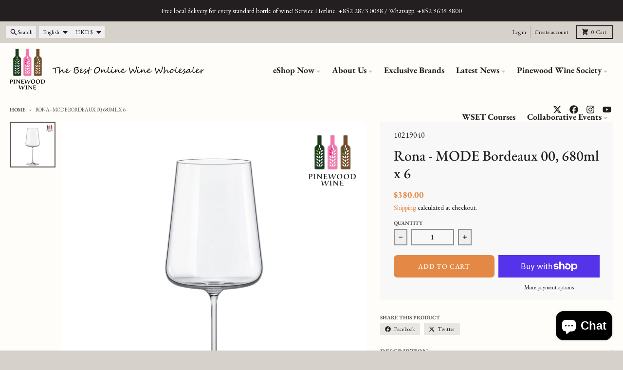

--- FILE ---
content_type: text/html; charset=utf-8
request_url: https://www.pinewoodwine.com/products/rona-mode-bordeaux-00-680ml-x-6
body_size: 47218
content:
<!doctype html>
<html class="no-js"
  lang="en"
  dir="ltr"
  
>
  <head>
 
<meta charset="utf-8">
    <meta http-equiv="X-UA-Compatible" content="IE=edge">
    <meta name="viewport" content="width=device-width,initial-scale=1">
    <meta name="theme-color" content="#e48945">
    <link rel="canonical" href="https://www.pinewoodwine.com/products/rona-mode-bordeaux-00-680ml-x-6"><link rel="preconnect" href="https://fonts.shopifycdn.com" crossorigin><script async crossorigin fetchpriority="high" src="/cdn/shopifycloud/importmap-polyfill/es-modules-shim.2.4.0.js"></script>
<script type="importmap">
{
  "imports": {
    "components/cart-agreement": "//www.pinewoodwine.com/cdn/shop/t/32/assets/cart-agreement.js?v=2858882628390291301752723412",
    "components/cart-items": "//www.pinewoodwine.com/cdn/shop/t/32/assets/cart-items.js?v=92724733266822398551752723413",
    "components/cart-note": "//www.pinewoodwine.com/cdn/shop/t/32/assets/cart-note.js?v=95310824290391213891752723413",
    "components/cart-notification": "//www.pinewoodwine.com/cdn/shop/t/32/assets/cart-notification.js?v=12044990686471908041752723412",
    "components/cart-remove-button": "//www.pinewoodwine.com/cdn/shop/t/32/assets/cart-remove-button.js?v=23785376165885215641752723413",
    "components/collection-drawer": "//www.pinewoodwine.com/cdn/shop/t/32/assets/collection-drawer.js?v=40564379858355380991752723413",
    "components/collection-slider-component": "//www.pinewoodwine.com/cdn/shop/t/32/assets/collection-slider-component.js?v=38373057864927748711752723413",
    "components/collection-sort": "//www.pinewoodwine.com/cdn/shop/t/32/assets/collection-sort.js?v=152851361272730628331752723413",
    "components/disclosure-form": "//www.pinewoodwine.com/cdn/shop/t/32/assets/disclosure-form.js?v=112701864687593093371752723412",
    "components/disclosure-item": "//www.pinewoodwine.com/cdn/shop/t/32/assets/disclosure-item.js?v=142522642314906250751752723412",
    "components/disclosure-menu": "//www.pinewoodwine.com/cdn/shop/t/32/assets/disclosure-menu.js?v=118131813480392717351752723412",
    "components/filter-button": "//www.pinewoodwine.com/cdn/shop/t/32/assets/filter-button.js?v=4011960302951008551752723412",
    "components/filter-remove": "//www.pinewoodwine.com/cdn/shop/t/32/assets/filter-remove.js?v=92089437190687240471752723413",
    "components/gift-card-recipient": "//www.pinewoodwine.com/cdn/shop/t/32/assets/gift-card-recipient.js?v=35430722468549382391752723413",
    "components/header-section": "//www.pinewoodwine.com/cdn/shop/t/32/assets/header-section.js?v=110447127728433559241752723413",
    "components/header-top-section": "//www.pinewoodwine.com/cdn/shop/t/32/assets/header-top-section.js?v=48729478558050014741752723413",
    "components/looks-item": "//www.pinewoodwine.com/cdn/shop/t/32/assets/looks-item.js?v=26918120689698131751752723413",
    "components/map-object": "//www.pinewoodwine.com/cdn/shop/t/32/assets/map-object.js?v=135586813141825047571752723413",
    "components/media-slideshow": "//www.pinewoodwine.com/cdn/shop/t/32/assets/media-slideshow.js?v=174506362282798429261752723413",
    "components/modal-predictive-search": "//www.pinewoodwine.com/cdn/shop/t/32/assets/modal-predictive-search.js?v=34559312376726628231752723413",
    "components/password-modal": "//www.pinewoodwine.com/cdn/shop/t/32/assets/password-modal.js?v=3540315291419679341752723412",
    "components/pickup-availability": "//www.pinewoodwine.com/cdn/shop/t/32/assets/pickup-availability.js?v=40352678091114229171752723413",
    "components/pickup-availability-drawer": "//www.pinewoodwine.com/cdn/shop/t/32/assets/pickup-availability-drawer.js?v=156906576355901780311752723413",
    "components/popup-modal": "//www.pinewoodwine.com/cdn/shop/t/32/assets/popup-modal.js?v=101577933603455078221752723412",
    "components/predictive-search": "//www.pinewoodwine.com/cdn/shop/t/32/assets/predictive-search.js?v=149279219371924977981752723413",
    "components/product-card": "//www.pinewoodwine.com/cdn/shop/t/32/assets/product-card.js?v=3590946611185510811752723412",
    "components/product-details-modal": "//www.pinewoodwine.com/cdn/shop/t/32/assets/product-details-modal.js?v=49244414836865921341752723412",
    "components/product-form": "//www.pinewoodwine.com/cdn/shop/t/32/assets/product-form.js?v=50308066474334482821752723412",
    "components/product-model": "//www.pinewoodwine.com/cdn/shop/t/32/assets/product-model.js?v=141750140143149600281752723413",
    "components/product-recommendations": "//www.pinewoodwine.com/cdn/shop/t/32/assets/product-recommendations.js?v=180536028877256204621752723413",
    "components/promo-section": "//www.pinewoodwine.com/cdn/shop/t/32/assets/promo-section.js?v=6844540765945065151752723413",
    "components/quantity-select": "//www.pinewoodwine.com/cdn/shop/t/32/assets/quantity-select.js?v=17952230826246186651752723412",
    "components/slideshow-component": "//www.pinewoodwine.com/cdn/shop/t/32/assets/slideshow-component.js?v=160150954975578609091752723412",
    "components/swatch-radios": "//www.pinewoodwine.com/cdn/shop/t/32/assets/swatch-radios.js?v=135894832401389106081752723413",
    "components/testimonials-component": "//www.pinewoodwine.com/cdn/shop/t/32/assets/testimonials-component.js?v=3972962289584583571752723413",
    "components/variant-radios": "//www.pinewoodwine.com/cdn/shop/t/32/assets/variant-radios.js?v=17859053405788981041752723412",
    "components/variant-selects": "//www.pinewoodwine.com/cdn/shop/t/32/assets/variant-selects.js?v=5480191208699898401752723413",
    "components/video-background": "//www.pinewoodwine.com/cdn/shop/t/32/assets/video-background.js?v=12301135160131509811752723413",
    "components/video-background-object": "//www.pinewoodwine.com/cdn/shop/t/32/assets/video-background-object.js?v=16347035729279509881752723413",
    "components/video-object": "//www.pinewoodwine.com/cdn/shop/t/32/assets/video-object.js?v=179894101922622121691752723413",
    "general/customers": "//www.pinewoodwine.com/cdn/shop/t/32/assets/customers.js?v=104393901679221634451752723413",
    "general/main": "//www.pinewoodwine.com/cdn/shop/t/32/assets/main.js?v=92153878624244388461752723413",
    "helpers/customer-address": "//www.pinewoodwine.com/cdn/shop/t/32/assets/customer-address.js?v=42099223200601407911752723413",
    "helpers/shopify-common": "//www.pinewoodwine.com/cdn/shop/t/32/assets/shopify-common.js?v=79580595375328812771752723412",
    "main/modulepreload-polyfill": "//www.pinewoodwine.com/cdn/shop/t/32/assets/modulepreload-polyfill.js?v=132251276563823521491752723413",
    "vendors/focus-trap.esm": "//www.pinewoodwine.com/cdn/shop/t/32/assets/focus-trap.esm.js?v=61390960104881500551752723413",
    "vendors/index.es": "//www.pinewoodwine.com/cdn/shop/t/32/assets/index.es.js?v=118362758773620614641752723413",
    "vendors/index.esm": "//www.pinewoodwine.com/cdn/shop/t/32/assets/index.esm.js?v=64943914053022254241752723413",
    "vendors/js.cookie": "//www.pinewoodwine.com/cdn/shop/t/32/assets/js.cookie.js?v=10888410624023819241752723413",
    "vendors/splide.esm": "//www.pinewoodwine.com/cdn/shop/t/32/assets/splide.esm.js?v=145379555060010296531752723413",
    "vendors/vidim": "//www.pinewoodwine.com/cdn/shop/t/32/assets/vidim.js?v=51705644398922344031752723413"
  }
}
</script><script>
  window.theme = {
    shopUrl: 'https://www.pinewoodwine.com',
    routes: {
      root_url: '/',
      account_url: '/account',
      account_login_url: '/account/login',
      account_logout_url: '/account/logout',
      account_recover_url: '/account/recover',
      account_register_url: '/account/register',
      account_addresses_url: '/account/addresses',
      collections_url: '/collections',
      all_products_collection_url: '/collections/all',
      search_url: '/search',
      cart_url: '/cart',
      cart_update_url: '/cart/update',
      cart_add_url: '/cart/add',
      cart_change_url: '/cart/change',
      cart_clear_url: '/cart/clear',
      product_recommendations_url: '/recommendations/products',
      predictive_search_url: '/search/suggest'
    },
    info: { name: 'District' },
    strings: {
      addToCart: `Add to cart`,
      preOrder: `Pre-Order`,
      soldOut: `Sold out`,
      unavailable: `Unavailable`,
      addressError: `Error looking up that address`,
      addressNoResults: `No results for that address`,
      addressQueryLimit: `You have exceeded the Google API usage limit. Consider upgrading to a <a href="https://developers.google.com/maps/premium/usage-limits">Premium Plan</a>.`,
      authError: `There was a problem authenticating your Google Maps account.`,
      unitPrice: `Unit price`,
      unitPriceSeparator: `per`,
      previous: `Previous slide`,
      next: `Next slide`,
    },
    cartStrings: {
      error: `There was an error while updating your cart. Please try again.`,
      quantityError: `You can only add [quantity] of this item to your cart.`,
    },
    accessiblityStrings: {
      giftCardRecipientExpanded: `Gift card recipient form expanded`,
      giftCardRecipientCollapsed: `Gift card recipient form collapsed`,
    },
    pageType: `product`,
    customer: false,
    moneyFormat: "${{amount}}",
    ajaxCartEnable: true,
    cartData: {"note":null,"attributes":{},"original_total_price":0,"total_price":0,"total_discount":0,"total_weight":0.0,"item_count":0,"items":[],"requires_shipping":false,"currency":"HKD","items_subtotal_price":0,"cart_level_discount_applications":[],"checkout_charge_amount":0},
    mobileBreakpoint: 768,
    packages: [],
    market: "hk",
  };
  // Publish / Subscribe
  const PUB_SUB_EVENTS = {
    cartUpdate: 'cart-update',
    quantityUpdate: 'quantity-update',
    variantChange: 'variant-change',
    cartError: 'cart-error',
    sectionRefreshed: 'section-refreshed',
  };
  const SECTION_REFRESHED_RESOURCE_TYPE = {
    product: 'product'
  }
  let subscribers = {};

  function subscribe(eventName, callback) {
    if (subscribers[eventName] === undefined) {
      subscribers[eventName] = [];
    }

    subscribers[eventName] = [...subscribers[eventName], callback];

    return function unsubscribe() {
      subscribers[eventName] = subscribers[eventName].filter((cb) => {
        return cb !== callback;
      });
    };
  }

  function publish(eventName, data) {
    if (subscribers[eventName]) {
      subscribers[eventName].forEach((callback) => {
        callback(data);
      });
    }
  }
  document.documentElement.className = document.documentElement.className.replace('no-js', 'js');
</script>


  <script src="//www.pinewoodwine.com/cdn/shop/t/32/assets/main.js?v=92153878624244388461752723413" type="module" crossorigin="anonymous"></script>
  <link rel="modulepreload" href="//www.pinewoodwine.com/cdn/shop/t/32/assets/modulepreload-polyfill.js?v=132251276563823521491752723413" crossorigin="anonymous">

<link rel="apple-touch-icon" sizes="180x180" href="//www.pinewoodwine.com/cdn/shop/files/Pinewood_Wine_Square_logo_without_text.png?crop=center&height=180&v=1740623688&width=180">
      <link rel="icon" type="image/png" href="//www.pinewoodwine.com/cdn/shop/files/Pinewood_Wine_Square_logo_without_text.png?crop=center&height=32&v=1740623688&width=32"><title>Rona - MODE Bordeaux 00, 680ml x 6</title><meta name="description" content="Rona Mode Collection - Bordeaux 00 Packing : 6pcs Volume: 68cl / 680mlHeight: 250mmDiameter: 98mm  "><meta property="og:site_name" content="Pinewood Wine">
<meta property="og:url" content="https://www.pinewoodwine.com/products/rona-mode-bordeaux-00-680ml-x-6">
<meta property="og:title" content="Rona - MODE Bordeaux 00, 680ml x 6">
<meta property="og:type" content="product">
<meta property="og:description" content="Rona Mode Collection - Bordeaux 00 Packing : 6pcs Volume: 68cl / 680mlHeight: 250mmDiameter: 98mm  "><meta property="og:image" content="http://www.pinewoodwine.com/cdn/shop/products/RonaModeBordeaux0068clproduct.jpg?v=1626659419">
  <meta property="og:image:secure_url" content="https://www.pinewoodwine.com/cdn/shop/products/RonaModeBordeaux0068clproduct.jpg?v=1626659419">
  <meta property="og:image:width" content="1200">
  <meta property="og:image:height" content="1200"><meta property="og:price:amount" content="380.00">
  <meta property="og:price:currency" content="HKD"><meta name="twitter:card" content="summary_large_image">
<meta name="twitter:title" content="Rona - MODE Bordeaux 00, 680ml x 6">
<meta name="twitter:description" content="Rona Mode Collection - Bordeaux 00 Packing : 6pcs Volume: 68cl / 680mlHeight: 250mmDiameter: 98mm  ">
<script>window.performance && window.performance.mark && window.performance.mark('shopify.content_for_header.start');</script><meta name="google-site-verification" content="PZhOHV8hS6IgXKlsHrEpO1GGkhWkxWaF10Ecjuuks9A">
<meta name="google-site-verification" content="V8CYCsD6qkEL0OzT-j-FH_3LQ1JLd1H2XPGBmFmp9qs">
<meta id="shopify-digital-wallet" name="shopify-digital-wallet" content="/10004204/digital_wallets/dialog">
<meta name="shopify-checkout-api-token" content="37f2565d94c38d49198abf56378b6a12">
<link rel="alternate" hreflang="x-default" href="https://www.pinewoodwine.com/products/rona-mode-bordeaux-00-680ml-x-6">
<link rel="alternate" hreflang="en" href="https://www.pinewoodwine.com/products/rona-mode-bordeaux-00-680ml-x-6">
<link rel="alternate" hreflang="zh-Hant" href="https://www.pinewoodwine.com/zh/products/rona-mode-bordeaux-00-680ml-x-6">
<link rel="alternate" hreflang="zh-Hant-HK" href="https://www.pinewoodwine.com/zh/products/rona-mode-bordeaux-00-680ml-x-6">
<link rel="alternate" hreflang="en-TW" href="https://www.pinewoodwine.com/en-tw/products/rona-mode-bordeaux-00-680ml-x-6">
<link rel="alternate" hreflang="zh-Hant-TW" href="https://www.pinewoodwine.com/zh-tw/products/rona-mode-bordeaux-00-680ml-x-6">
<link rel="alternate" hreflang="zh-Hant-US" href="https://www.pinewoodwine.com/zh/products/rona-mode-bordeaux-00-680ml-x-6">
<link rel="alternate" hreflang="zh-Hant-CA" href="https://www.pinewoodwine.com/zh/products/rona-mode-bordeaux-00-680ml-x-6">
<link rel="alternate" type="application/json+oembed" href="https://www.pinewoodwine.com/products/rona-mode-bordeaux-00-680ml-x-6.oembed">
<script async="async" src="/checkouts/internal/preloads.js?locale=en-HK"></script>
<link rel="preconnect" href="https://shop.app" crossorigin="anonymous">
<script async="async" src="https://shop.app/checkouts/internal/preloads.js?locale=en-HK&shop_id=10004204" crossorigin="anonymous"></script>
<script id="apple-pay-shop-capabilities" type="application/json">{"shopId":10004204,"countryCode":"HK","currencyCode":"HKD","merchantCapabilities":["supports3DS"],"merchantId":"gid:\/\/shopify\/Shop\/10004204","merchantName":"Pinewood Wine","requiredBillingContactFields":["postalAddress","email","phone"],"requiredShippingContactFields":["postalAddress","email","phone"],"shippingType":"shipping","supportedNetworks":["visa","masterCard","amex"],"total":{"type":"pending","label":"Pinewood Wine","amount":"1.00"},"shopifyPaymentsEnabled":true,"supportsSubscriptions":true}</script>
<script id="shopify-features" type="application/json">{"accessToken":"37f2565d94c38d49198abf56378b6a12","betas":["rich-media-storefront-analytics"],"domain":"www.pinewoodwine.com","predictiveSearch":true,"shopId":10004204,"locale":"en"}</script>
<script>var Shopify = Shopify || {};
Shopify.shop = "pinewood-wine.myshopify.com";
Shopify.locale = "en";
Shopify.currency = {"active":"HKD","rate":"1.0"};
Shopify.country = "HK";
Shopify.theme = {"name":"2025 Pinewood Wine Website Revamp","id":151644635382,"schema_name":"District","schema_version":"6.0.0","theme_store_id":735,"role":"main"};
Shopify.theme.handle = "null";
Shopify.theme.style = {"id":null,"handle":null};
Shopify.cdnHost = "www.pinewoodwine.com/cdn";
Shopify.routes = Shopify.routes || {};
Shopify.routes.root = "/";</script>
<script type="module">!function(o){(o.Shopify=o.Shopify||{}).modules=!0}(window);</script>
<script>!function(o){function n(){var o=[];function n(){o.push(Array.prototype.slice.apply(arguments))}return n.q=o,n}var t=o.Shopify=o.Shopify||{};t.loadFeatures=n(),t.autoloadFeatures=n()}(window);</script>
<script>
  window.ShopifyPay = window.ShopifyPay || {};
  window.ShopifyPay.apiHost = "shop.app\/pay";
  window.ShopifyPay.redirectState = null;
</script>
<script id="shop-js-analytics" type="application/json">{"pageType":"product"}</script>
<script defer="defer" async type="module" src="//www.pinewoodwine.com/cdn/shopifycloud/shop-js/modules/v2/client.init-shop-cart-sync_WVOgQShq.en.esm.js"></script>
<script defer="defer" async type="module" src="//www.pinewoodwine.com/cdn/shopifycloud/shop-js/modules/v2/chunk.common_C_13GLB1.esm.js"></script>
<script defer="defer" async type="module" src="//www.pinewoodwine.com/cdn/shopifycloud/shop-js/modules/v2/chunk.modal_CLfMGd0m.esm.js"></script>
<script type="module">
  await import("//www.pinewoodwine.com/cdn/shopifycloud/shop-js/modules/v2/client.init-shop-cart-sync_WVOgQShq.en.esm.js");
await import("//www.pinewoodwine.com/cdn/shopifycloud/shop-js/modules/v2/chunk.common_C_13GLB1.esm.js");
await import("//www.pinewoodwine.com/cdn/shopifycloud/shop-js/modules/v2/chunk.modal_CLfMGd0m.esm.js");

  window.Shopify.SignInWithShop?.initShopCartSync?.({"fedCMEnabled":true,"windoidEnabled":true});

</script>
<script>
  window.Shopify = window.Shopify || {};
  if (!window.Shopify.featureAssets) window.Shopify.featureAssets = {};
  window.Shopify.featureAssets['shop-js'] = {"shop-cart-sync":["modules/v2/client.shop-cart-sync_DuR37GeY.en.esm.js","modules/v2/chunk.common_C_13GLB1.esm.js","modules/v2/chunk.modal_CLfMGd0m.esm.js"],"init-fed-cm":["modules/v2/client.init-fed-cm_BucUoe6W.en.esm.js","modules/v2/chunk.common_C_13GLB1.esm.js","modules/v2/chunk.modal_CLfMGd0m.esm.js"],"shop-toast-manager":["modules/v2/client.shop-toast-manager_B0JfrpKj.en.esm.js","modules/v2/chunk.common_C_13GLB1.esm.js","modules/v2/chunk.modal_CLfMGd0m.esm.js"],"init-shop-cart-sync":["modules/v2/client.init-shop-cart-sync_WVOgQShq.en.esm.js","modules/v2/chunk.common_C_13GLB1.esm.js","modules/v2/chunk.modal_CLfMGd0m.esm.js"],"shop-button":["modules/v2/client.shop-button_B_U3bv27.en.esm.js","modules/v2/chunk.common_C_13GLB1.esm.js","modules/v2/chunk.modal_CLfMGd0m.esm.js"],"init-windoid":["modules/v2/client.init-windoid_DuP9q_di.en.esm.js","modules/v2/chunk.common_C_13GLB1.esm.js","modules/v2/chunk.modal_CLfMGd0m.esm.js"],"shop-cash-offers":["modules/v2/client.shop-cash-offers_BmULhtno.en.esm.js","modules/v2/chunk.common_C_13GLB1.esm.js","modules/v2/chunk.modal_CLfMGd0m.esm.js"],"pay-button":["modules/v2/client.pay-button_CrPSEbOK.en.esm.js","modules/v2/chunk.common_C_13GLB1.esm.js","modules/v2/chunk.modal_CLfMGd0m.esm.js"],"init-customer-accounts":["modules/v2/client.init-customer-accounts_jNk9cPYQ.en.esm.js","modules/v2/client.shop-login-button_DJ5ldayH.en.esm.js","modules/v2/chunk.common_C_13GLB1.esm.js","modules/v2/chunk.modal_CLfMGd0m.esm.js"],"avatar":["modules/v2/client.avatar_BTnouDA3.en.esm.js"],"checkout-modal":["modules/v2/client.checkout-modal_pBPyh9w8.en.esm.js","modules/v2/chunk.common_C_13GLB1.esm.js","modules/v2/chunk.modal_CLfMGd0m.esm.js"],"init-shop-for-new-customer-accounts":["modules/v2/client.init-shop-for-new-customer-accounts_BUoCy7a5.en.esm.js","modules/v2/client.shop-login-button_DJ5ldayH.en.esm.js","modules/v2/chunk.common_C_13GLB1.esm.js","modules/v2/chunk.modal_CLfMGd0m.esm.js"],"init-customer-accounts-sign-up":["modules/v2/client.init-customer-accounts-sign-up_CnczCz9H.en.esm.js","modules/v2/client.shop-login-button_DJ5ldayH.en.esm.js","modules/v2/chunk.common_C_13GLB1.esm.js","modules/v2/chunk.modal_CLfMGd0m.esm.js"],"init-shop-email-lookup-coordinator":["modules/v2/client.init-shop-email-lookup-coordinator_CzjY5t9o.en.esm.js","modules/v2/chunk.common_C_13GLB1.esm.js","modules/v2/chunk.modal_CLfMGd0m.esm.js"],"shop-follow-button":["modules/v2/client.shop-follow-button_CsYC63q7.en.esm.js","modules/v2/chunk.common_C_13GLB1.esm.js","modules/v2/chunk.modal_CLfMGd0m.esm.js"],"shop-login-button":["modules/v2/client.shop-login-button_DJ5ldayH.en.esm.js","modules/v2/chunk.common_C_13GLB1.esm.js","modules/v2/chunk.modal_CLfMGd0m.esm.js"],"shop-login":["modules/v2/client.shop-login_B9ccPdmx.en.esm.js","modules/v2/chunk.common_C_13GLB1.esm.js","modules/v2/chunk.modal_CLfMGd0m.esm.js"],"lead-capture":["modules/v2/client.lead-capture_D0K_KgYb.en.esm.js","modules/v2/chunk.common_C_13GLB1.esm.js","modules/v2/chunk.modal_CLfMGd0m.esm.js"],"payment-terms":["modules/v2/client.payment-terms_BWmiNN46.en.esm.js","modules/v2/chunk.common_C_13GLB1.esm.js","modules/v2/chunk.modal_CLfMGd0m.esm.js"]};
</script>
<script>(function() {
  var isLoaded = false;
  function asyncLoad() {
    if (isLoaded) return;
    isLoaded = true;
    var urls = ["https:\/\/cdn.shopify.com\/s\/files\/1\/1000\/4204\/t\/20\/assets\/sca-qv-scripts-noconfig.js?509\u0026shop=pinewood-wine.myshopify.com","https:\/\/age-verification.hulkapps.com\/hulk_age_verifier.js?shop=pinewood-wine.myshopify.com","https:\/\/d1owz8ug8bf83z.cloudfront.net\/shopify-apps\/\/js\/animify\/flyinghearts.js?shop=pinewood-wine.myshopify.com","\/\/www.powr.io\/powr.js?powr-token=pinewood-wine.myshopify.com\u0026external-type=shopify\u0026shop=pinewood-wine.myshopify.com","https:\/\/widgetic.com\/sdk\/sdk.js?shop=pinewood-wine.myshopify.com","https:\/\/servicify-appointments.herokuapp.com\/public\/frontend-v1.0.0.js?shop=pinewood-wine.myshopify.com","\/\/cdn.shopify.com\/s\/files\/1\/0875\/2064\/files\/salespush-1.0.0.min.js?shop=pinewood-wine.myshopify.com","https:\/\/cdn.hextom.com\/js\/ultimatesalesboost.js?shop=pinewood-wine.myshopify.com"];
    for (var i = 0; i < urls.length; i++) {
      var s = document.createElement('script');
      s.type = 'text/javascript';
      s.async = true;
      s.src = urls[i];
      var x = document.getElementsByTagName('script')[0];
      x.parentNode.insertBefore(s, x);
    }
  };
  if(window.attachEvent) {
    window.attachEvent('onload', asyncLoad);
  } else {
    window.addEventListener('load', asyncLoad, false);
  }
})();</script>
<script id="__st">var __st={"a":10004204,"offset":28800,"reqid":"0d518df4-66f5-44f9-8f49-dd3b7f87a94c-1769700169","pageurl":"www.pinewoodwine.com\/products\/rona-mode-bordeaux-00-680ml-x-6","u":"afff347bcad5","p":"product","rtyp":"product","rid":6881982480567};</script>
<script>window.ShopifyPaypalV4VisibilityTracking = true;</script>
<script id="captcha-bootstrap">!function(){'use strict';const t='contact',e='account',n='new_comment',o=[[t,t],['blogs',n],['comments',n],[t,'customer']],c=[[e,'customer_login'],[e,'guest_login'],[e,'recover_customer_password'],[e,'create_customer']],r=t=>t.map((([t,e])=>`form[action*='/${t}']:not([data-nocaptcha='true']) input[name='form_type'][value='${e}']`)).join(','),a=t=>()=>t?[...document.querySelectorAll(t)].map((t=>t.form)):[];function s(){const t=[...o],e=r(t);return a(e)}const i='password',u='form_key',d=['recaptcha-v3-token','g-recaptcha-response','h-captcha-response',i],f=()=>{try{return window.sessionStorage}catch{return}},m='__shopify_v',_=t=>t.elements[u];function p(t,e,n=!1){try{const o=window.sessionStorage,c=JSON.parse(o.getItem(e)),{data:r}=function(t){const{data:e,action:n}=t;return t[m]||n?{data:e,action:n}:{data:t,action:n}}(c);for(const[e,n]of Object.entries(r))t.elements[e]&&(t.elements[e].value=n);n&&o.removeItem(e)}catch(o){console.error('form repopulation failed',{error:o})}}const l='form_type',E='cptcha';function T(t){t.dataset[E]=!0}const w=window,h=w.document,L='Shopify',v='ce_forms',y='captcha';let A=!1;((t,e)=>{const n=(g='f06e6c50-85a8-45c8-87d0-21a2b65856fe',I='https://cdn.shopify.com/shopifycloud/storefront-forms-hcaptcha/ce_storefront_forms_captcha_hcaptcha.v1.5.2.iife.js',D={infoText:'Protected by hCaptcha',privacyText:'Privacy',termsText:'Terms'},(t,e,n)=>{const o=w[L][v],c=o.bindForm;if(c)return c(t,g,e,D).then(n);var r;o.q.push([[t,g,e,D],n]),r=I,A||(h.body.append(Object.assign(h.createElement('script'),{id:'captcha-provider',async:!0,src:r})),A=!0)});var g,I,D;w[L]=w[L]||{},w[L][v]=w[L][v]||{},w[L][v].q=[],w[L][y]=w[L][y]||{},w[L][y].protect=function(t,e){n(t,void 0,e),T(t)},Object.freeze(w[L][y]),function(t,e,n,w,h,L){const[v,y,A,g]=function(t,e,n){const i=e?o:[],u=t?c:[],d=[...i,...u],f=r(d),m=r(i),_=r(d.filter((([t,e])=>n.includes(e))));return[a(f),a(m),a(_),s()]}(w,h,L),I=t=>{const e=t.target;return e instanceof HTMLFormElement?e:e&&e.form},D=t=>v().includes(t);t.addEventListener('submit',(t=>{const e=I(t);if(!e)return;const n=D(e)&&!e.dataset.hcaptchaBound&&!e.dataset.recaptchaBound,o=_(e),c=g().includes(e)&&(!o||!o.value);(n||c)&&t.preventDefault(),c&&!n&&(function(t){try{if(!f())return;!function(t){const e=f();if(!e)return;const n=_(t);if(!n)return;const o=n.value;o&&e.removeItem(o)}(t);const e=Array.from(Array(32),(()=>Math.random().toString(36)[2])).join('');!function(t,e){_(t)||t.append(Object.assign(document.createElement('input'),{type:'hidden',name:u})),t.elements[u].value=e}(t,e),function(t,e){const n=f();if(!n)return;const o=[...t.querySelectorAll(`input[type='${i}']`)].map((({name:t})=>t)),c=[...d,...o],r={};for(const[a,s]of new FormData(t).entries())c.includes(a)||(r[a]=s);n.setItem(e,JSON.stringify({[m]:1,action:t.action,data:r}))}(t,e)}catch(e){console.error('failed to persist form',e)}}(e),e.submit())}));const S=(t,e)=>{t&&!t.dataset[E]&&(n(t,e.some((e=>e===t))),T(t))};for(const o of['focusin','change'])t.addEventListener(o,(t=>{const e=I(t);D(e)&&S(e,y())}));const B=e.get('form_key'),M=e.get(l),P=B&&M;t.addEventListener('DOMContentLoaded',(()=>{const t=y();if(P)for(const e of t)e.elements[l].value===M&&p(e,B);[...new Set([...A(),...v().filter((t=>'true'===t.dataset.shopifyCaptcha))])].forEach((e=>S(e,t)))}))}(h,new URLSearchParams(w.location.search),n,t,e,['guest_login'])})(!0,!0)}();</script>
<script integrity="sha256-4kQ18oKyAcykRKYeNunJcIwy7WH5gtpwJnB7kiuLZ1E=" data-source-attribution="shopify.loadfeatures" defer="defer" src="//www.pinewoodwine.com/cdn/shopifycloud/storefront/assets/storefront/load_feature-a0a9edcb.js" crossorigin="anonymous"></script>
<script crossorigin="anonymous" defer="defer" src="//www.pinewoodwine.com/cdn/shopifycloud/storefront/assets/shopify_pay/storefront-65b4c6d7.js?v=20250812"></script>
<script data-source-attribution="shopify.dynamic_checkout.dynamic.init">var Shopify=Shopify||{};Shopify.PaymentButton=Shopify.PaymentButton||{isStorefrontPortableWallets:!0,init:function(){window.Shopify.PaymentButton.init=function(){};var t=document.createElement("script");t.src="https://www.pinewoodwine.com/cdn/shopifycloud/portable-wallets/latest/portable-wallets.en.js",t.type="module",document.head.appendChild(t)}};
</script>
<script data-source-attribution="shopify.dynamic_checkout.buyer_consent">
  function portableWalletsHideBuyerConsent(e){var t=document.getElementById("shopify-buyer-consent"),n=document.getElementById("shopify-subscription-policy-button");t&&n&&(t.classList.add("hidden"),t.setAttribute("aria-hidden","true"),n.removeEventListener("click",e))}function portableWalletsShowBuyerConsent(e){var t=document.getElementById("shopify-buyer-consent"),n=document.getElementById("shopify-subscription-policy-button");t&&n&&(t.classList.remove("hidden"),t.removeAttribute("aria-hidden"),n.addEventListener("click",e))}window.Shopify?.PaymentButton&&(window.Shopify.PaymentButton.hideBuyerConsent=portableWalletsHideBuyerConsent,window.Shopify.PaymentButton.showBuyerConsent=portableWalletsShowBuyerConsent);
</script>
<script>
  function portableWalletsCleanup(e){e&&e.src&&console.error("Failed to load portable wallets script "+e.src);var t=document.querySelectorAll("shopify-accelerated-checkout .shopify-payment-button__skeleton, shopify-accelerated-checkout-cart .wallet-cart-button__skeleton"),e=document.getElementById("shopify-buyer-consent");for(let e=0;e<t.length;e++)t[e].remove();e&&e.remove()}function portableWalletsNotLoadedAsModule(e){e instanceof ErrorEvent&&"string"==typeof e.message&&e.message.includes("import.meta")&&"string"==typeof e.filename&&e.filename.includes("portable-wallets")&&(window.removeEventListener("error",portableWalletsNotLoadedAsModule),window.Shopify.PaymentButton.failedToLoad=e,"loading"===document.readyState?document.addEventListener("DOMContentLoaded",window.Shopify.PaymentButton.init):window.Shopify.PaymentButton.init())}window.addEventListener("error",portableWalletsNotLoadedAsModule);
</script>

<script type="module" src="https://www.pinewoodwine.com/cdn/shopifycloud/portable-wallets/latest/portable-wallets.en.js" onError="portableWalletsCleanup(this)" crossorigin="anonymous"></script>
<script nomodule>
  document.addEventListener("DOMContentLoaded", portableWalletsCleanup);
</script>

<link id="shopify-accelerated-checkout-styles" rel="stylesheet" media="screen" href="https://www.pinewoodwine.com/cdn/shopifycloud/portable-wallets/latest/accelerated-checkout-backwards-compat.css" crossorigin="anonymous">
<style id="shopify-accelerated-checkout-cart">
        #shopify-buyer-consent {
  margin-top: 1em;
  display: inline-block;
  width: 100%;
}

#shopify-buyer-consent.hidden {
  display: none;
}

#shopify-subscription-policy-button {
  background: none;
  border: none;
  padding: 0;
  text-decoration: underline;
  font-size: inherit;
  cursor: pointer;
}

#shopify-subscription-policy-button::before {
  box-shadow: none;
}

      </style>

<script>window.performance && window.performance.mark && window.performance.mark('shopify.content_for_header.end');</script>
<style data-shopify>
@font-face {
  font-family: "EB Garamond";
  font-weight: 400;
  font-style: normal;
  font-display: swap;
  src: url("//www.pinewoodwine.com/cdn/fonts/ebgaramond/ebgaramond_n4.f03b4ad40330b0ec2af5bb96f169ce0df8a12bc0.woff2") format("woff2"),
       url("//www.pinewoodwine.com/cdn/fonts/ebgaramond/ebgaramond_n4.73939a8b7fe7c6b6b560b459d64db062f2ba1a29.woff") format("woff");
}
@font-face {
  font-family: "EB Garamond";
  font-weight: 700;
  font-style: normal;
  font-display: swap;
  src: url("//www.pinewoodwine.com/cdn/fonts/ebgaramond/ebgaramond_n7.d08d282a03b4a9cde493a0a5c170eb41fd0a48a6.woff2") format("woff2"),
       url("//www.pinewoodwine.com/cdn/fonts/ebgaramond/ebgaramond_n7.7c8306185882f01a9ed6edf77ce46bbf9dd53b41.woff") format("woff");
}
@font-face {
  font-family: "EB Garamond";
  font-weight: 400;
  font-style: italic;
  font-display: swap;
  src: url("//www.pinewoodwine.com/cdn/fonts/ebgaramond/ebgaramond_i4.8a8d350a4bec29823a3db2f6d6a96a056d2e3223.woff2") format("woff2"),
       url("//www.pinewoodwine.com/cdn/fonts/ebgaramond/ebgaramond_i4.ac4f3f00b446eda80de7b499ddd9e019a66ddfe2.woff") format("woff");
}
@font-face {
  font-family: "EB Garamond";
  font-weight: 700;
  font-style: italic;
  font-display: swap;
  src: url("//www.pinewoodwine.com/cdn/fonts/ebgaramond/ebgaramond_i7.a554120900e2a1ba4ba64bd80ad36a8fd44041f5.woff2") format("woff2"),
       url("//www.pinewoodwine.com/cdn/fonts/ebgaramond/ebgaramond_i7.7101ca1f5cf9647cc8a47fe8b7268d197f62e702.woff") format("woff");
}
@font-face {
  font-family: "EB Garamond";
  font-weight: 500;
  font-style: normal;
  font-display: swap;
  src: url("//www.pinewoodwine.com/cdn/fonts/ebgaramond/ebgaramond_n5.3e25a5488beb55ca397c46b6a35ec00e32bd7588.woff2") format("woff2"),
       url("//www.pinewoodwine.com/cdn/fonts/ebgaramond/ebgaramond_n5.abced48e0ce998fe3fda80b5d5329505f19714c6.woff") format("woff");
}
@font-face {
  font-family: "EB Garamond";
  font-weight: 700;
  font-style: normal;
  font-display: swap;
  src: url("//www.pinewoodwine.com/cdn/fonts/ebgaramond/ebgaramond_n7.d08d282a03b4a9cde493a0a5c170eb41fd0a48a6.woff2") format("woff2"),
       url("//www.pinewoodwine.com/cdn/fonts/ebgaramond/ebgaramond_n7.7c8306185882f01a9ed6edf77ce46bbf9dd53b41.woff") format("woff");
}
@font-face {
  font-family: "EB Garamond";
  font-weight: 400;
  font-style: normal;
  font-display: swap;
  src: url("//www.pinewoodwine.com/cdn/fonts/ebgaramond/ebgaramond_n4.f03b4ad40330b0ec2af5bb96f169ce0df8a12bc0.woff2") format("woff2"),
       url("//www.pinewoodwine.com/cdn/fonts/ebgaramond/ebgaramond_n4.73939a8b7fe7c6b6b560b459d64db062f2ba1a29.woff") format("woff");
}
@font-face {
  font-family: "EB Garamond";
  font-weight: 700;
  font-style: normal;
  font-display: swap;
  src: url("//www.pinewoodwine.com/cdn/fonts/ebgaramond/ebgaramond_n7.d08d282a03b4a9cde493a0a5c170eb41fd0a48a6.woff2") format("woff2"),
       url("//www.pinewoodwine.com/cdn/fonts/ebgaramond/ebgaramond_n7.7c8306185882f01a9ed6edf77ce46bbf9dd53b41.woff") format("woff");
}
:root {
    --base-font-size: 16px;
    --body-font-family: "EB Garamond", serif;
    --heading-font-family: "EB Garamond", serif;
    --navigation-font-family: "EB Garamond", serif;
    --body-style: normal;
    --body-weight: 400;
    --body-weight-bolder: 700;
    --heading-style: normal;
    --heading-weight: 500;
    --heading-weight-bolder: 700;
    --heading-capitalize: none;
    --navigation-style: normal;
    --navigation-weight: 400;
    --navigation-weight-bolder: 700;--primary-text-color: #231f20;
    --primary-title-color: #231f20;
    --primary-accent-color: #e48945;
    --primary-accent-color-80: rgba(228, 137, 69, 0.8);
    --primary-accent-text-color: #ffffff;
    --primary-background-color: #fffdfa;
    --primary-background-color-75: rgba(255, 253, 250, 0.8);
    --primary-secondary-background-color: #f8f8f8;
    --primary-secondary-background-color-50: #fcfbf9;
    --primary-section-border-color: #f3f3f3;
    --primary-text-color-05: #f4f2ef;
    --primary-text-color-10: #e9e7e4;
    --primary-text-color-20: #d3d1ce;
    --primary-text-color-30: #bdbab9;
    --primary-text-color-40: #a7a4a3;
    --primary-text-color-50: #918e8d;
    --primary-text-color-60: #7b7877;
    --primary-text-color-70: #656261;
    --primary-text-color-80: #4f4b4c;
    --primary-text-color-90: #393536;
    --section-text-color: #231f20;
    --section-text-color-75: rgba(35, 31, 32, 0.75);
    --section-text-color-50: rgba(35, 31, 32, 0.5);
    --section-title-color: #231f20;
    --section-accent-color: #e48945;
    --section-accent-text-color: #ffffff;
    --section-accent-hover-color: #e17b2f;
    --section-overlay-color: transparent;
    --section-overlay-hover-color: transparent;
    --section-background-color: #fffdfa;
    --section-primary-border-color: #231f20;
    --modal-background-color: #000000;--max-width-screen: 1280px;
    --max-width-header: 1280px;
    --spacing-section: 4rem;
    --spacing-section-half: 2rem;
    --spacing-rail: 1.25rem;
    --text-align-section: center;--swiper-theme-color: #e48945;
    --duration-default: 200ms;
    --tw-ring-inset: ;
    --tw-blur: ;
    --tw-brightness: ;
    --tw-contrast: ;
    --tw-grayscale: ;
    --tw-hue-rotate: ;
    --tw-invert: ;
    --tw-saturate: ;
    --tw-sepia: ;
    --tw-drop-shadow: ;
    --tw-filter: var(--tw-blur) var(--tw-brightness) var(--tw-contrast) var(--tw-grayscale) var(--tw-hue-rotate) var(--tw-invert) var(--tw-saturate) var(--tw-sepia) var(--tw-drop-shadow);

    --shopify-accelerated-checkout-button-block-size: 46px;
    --shopify-accelerated-checkout-inline-alignment: end;
  }
</style>


  <link href="//www.pinewoodwine.com/cdn/shop/t/32/assets/main-style.css?v=9698703392646408401752723413" rel="stylesheet" type="text/css" media="all" />


<link rel="preload" as="font" href="//www.pinewoodwine.com/cdn/fonts/ebgaramond/ebgaramond_n4.f03b4ad40330b0ec2af5bb96f169ce0df8a12bc0.woff2" type="font/woff2" crossorigin><link rel="preload" as="font" href="//www.pinewoodwine.com/cdn/fonts/ebgaramond/ebgaramond_n5.3e25a5488beb55ca397c46b6a35ec00e32bd7588.woff2" type="font/woff2" crossorigin><link rel="preload" as="font" href="//www.pinewoodwine.com/cdn/fonts/ebgaramond/ebgaramond_n4.f03b4ad40330b0ec2af5bb96f169ce0df8a12bc0.woff2" type="font/woff2" crossorigin>
  <!-- BEGIN app block: shopify://apps/agex-age-verification-popup/blocks/app-embed/ccc19dcf-a0b2-4621-954b-f8c47e714e91 -->

<script type="text/javascript">

  window.appmeta = "";
  
  
  window.keyformetadata=Shopify.country.toUpperCase()+"-"+Shopify.locale.toUpperCase(),window.cmgData="",window.APP_PLAN_STATUS=1,window.planActivateStatus=!1,""!==window.appmeta&&(window.is_charge_approve=window.appmeta.is_charge_approve,window.charge_slab=window.appmeta.charge_slab,window.plan_price=window.appmeta.plan_price,window.partnerDevelopment=window.appmeta.partnerDevelopment,"1"===window.is_charge_approve||"1"===window.partnerDevelopment||"2"===window.charge_slab||0===window.APP_PLAN_STATUS?(window.planActivateStatus=!0,window.appmeta.data[window.keyformetadata]?window.cmgData=window.appmeta.data[window.keyformetadata]:window.cmgData=window.appmeta.data[window.appmeta.default_data]):(window.planActivateStatus=!1,console.log("App Charge Not Approve"))),console.log("%c%s","background: #ff0000; color: #fff; font-size: 10px; font-weight:bold; padding: 5px 10px; border-radius: 3px","AgeX - age verification popup"),window.agex_base_url="https://agex.cmginfotech.com/",window.x;
  // var script = document.createElement('script');
  // script.src = 'https://agex.cmginfotech.com/age-x-age-verification-popup/extensions/agex-age-verification-popup/assets/front-agexfullpage.js?v=' + Date.now();
  // document.head.appendChild(script);
</script>

<!-- END app block --><script src="https://cdn.shopify.com/extensions/e8878072-2f6b-4e89-8082-94b04320908d/inbox-1254/assets/inbox-chat-loader.js" type="text/javascript" defer="defer"></script>
<script src="https://cdn.shopify.com/extensions/019babbd-0a86-7811-9f5f-a42eb3360fa2/age-x-age-verification-popup-74/assets/front-agex.min.js" type="text/javascript" defer="defer"></script>
<link href="https://cdn.shopify.com/extensions/019babbd-0a86-7811-9f5f-a42eb3360fa2/age-x-age-verification-popup-74/assets/preview.css" rel="stylesheet" type="text/css" media="all">
<link href="https://monorail-edge.shopifysvc.com" rel="dns-prefetch">
<script>(function(){if ("sendBeacon" in navigator && "performance" in window) {try {var session_token_from_headers = performance.getEntriesByType('navigation')[0].serverTiming.find(x => x.name == '_s').description;} catch {var session_token_from_headers = undefined;}var session_cookie_matches = document.cookie.match(/_shopify_s=([^;]*)/);var session_token_from_cookie = session_cookie_matches && session_cookie_matches.length === 2 ? session_cookie_matches[1] : "";var session_token = session_token_from_headers || session_token_from_cookie || "";function handle_abandonment_event(e) {var entries = performance.getEntries().filter(function(entry) {return /monorail-edge.shopifysvc.com/.test(entry.name);});if (!window.abandonment_tracked && entries.length === 0) {window.abandonment_tracked = true;var currentMs = Date.now();var navigation_start = performance.timing.navigationStart;var payload = {shop_id: 10004204,url: window.location.href,navigation_start,duration: currentMs - navigation_start,session_token,page_type: "product"};window.navigator.sendBeacon("https://monorail-edge.shopifysvc.com/v1/produce", JSON.stringify({schema_id: "online_store_buyer_site_abandonment/1.1",payload: payload,metadata: {event_created_at_ms: currentMs,event_sent_at_ms: currentMs}}));}}window.addEventListener('pagehide', handle_abandonment_event);}}());</script>
<script id="web-pixels-manager-setup">(function e(e,d,r,n,o){if(void 0===o&&(o={}),!Boolean(null===(a=null===(i=window.Shopify)||void 0===i?void 0:i.analytics)||void 0===a?void 0:a.replayQueue)){var i,a;window.Shopify=window.Shopify||{};var t=window.Shopify;t.analytics=t.analytics||{};var s=t.analytics;s.replayQueue=[],s.publish=function(e,d,r){return s.replayQueue.push([e,d,r]),!0};try{self.performance.mark("wpm:start")}catch(e){}var l=function(){var e={modern:/Edge?\/(1{2}[4-9]|1[2-9]\d|[2-9]\d{2}|\d{4,})\.\d+(\.\d+|)|Firefox\/(1{2}[4-9]|1[2-9]\d|[2-9]\d{2}|\d{4,})\.\d+(\.\d+|)|Chrom(ium|e)\/(9{2}|\d{3,})\.\d+(\.\d+|)|(Maci|X1{2}).+ Version\/(15\.\d+|(1[6-9]|[2-9]\d|\d{3,})\.\d+)([,.]\d+|)( \(\w+\)|)( Mobile\/\w+|) Safari\/|Chrome.+OPR\/(9{2}|\d{3,})\.\d+\.\d+|(CPU[ +]OS|iPhone[ +]OS|CPU[ +]iPhone|CPU IPhone OS|CPU iPad OS)[ +]+(15[._]\d+|(1[6-9]|[2-9]\d|\d{3,})[._]\d+)([._]\d+|)|Android:?[ /-](13[3-9]|1[4-9]\d|[2-9]\d{2}|\d{4,})(\.\d+|)(\.\d+|)|Android.+Firefox\/(13[5-9]|1[4-9]\d|[2-9]\d{2}|\d{4,})\.\d+(\.\d+|)|Android.+Chrom(ium|e)\/(13[3-9]|1[4-9]\d|[2-9]\d{2}|\d{4,})\.\d+(\.\d+|)|SamsungBrowser\/([2-9]\d|\d{3,})\.\d+/,legacy:/Edge?\/(1[6-9]|[2-9]\d|\d{3,})\.\d+(\.\d+|)|Firefox\/(5[4-9]|[6-9]\d|\d{3,})\.\d+(\.\d+|)|Chrom(ium|e)\/(5[1-9]|[6-9]\d|\d{3,})\.\d+(\.\d+|)([\d.]+$|.*Safari\/(?![\d.]+ Edge\/[\d.]+$))|(Maci|X1{2}).+ Version\/(10\.\d+|(1[1-9]|[2-9]\d|\d{3,})\.\d+)([,.]\d+|)( \(\w+\)|)( Mobile\/\w+|) Safari\/|Chrome.+OPR\/(3[89]|[4-9]\d|\d{3,})\.\d+\.\d+|(CPU[ +]OS|iPhone[ +]OS|CPU[ +]iPhone|CPU IPhone OS|CPU iPad OS)[ +]+(10[._]\d+|(1[1-9]|[2-9]\d|\d{3,})[._]\d+)([._]\d+|)|Android:?[ /-](13[3-9]|1[4-9]\d|[2-9]\d{2}|\d{4,})(\.\d+|)(\.\d+|)|Mobile Safari.+OPR\/([89]\d|\d{3,})\.\d+\.\d+|Android.+Firefox\/(13[5-9]|1[4-9]\d|[2-9]\d{2}|\d{4,})\.\d+(\.\d+|)|Android.+Chrom(ium|e)\/(13[3-9]|1[4-9]\d|[2-9]\d{2}|\d{4,})\.\d+(\.\d+|)|Android.+(UC? ?Browser|UCWEB|U3)[ /]?(15\.([5-9]|\d{2,})|(1[6-9]|[2-9]\d|\d{3,})\.\d+)\.\d+|SamsungBrowser\/(5\.\d+|([6-9]|\d{2,})\.\d+)|Android.+MQ{2}Browser\/(14(\.(9|\d{2,})|)|(1[5-9]|[2-9]\d|\d{3,})(\.\d+|))(\.\d+|)|K[Aa][Ii]OS\/(3\.\d+|([4-9]|\d{2,})\.\d+)(\.\d+|)/},d=e.modern,r=e.legacy,n=navigator.userAgent;return n.match(d)?"modern":n.match(r)?"legacy":"unknown"}(),u="modern"===l?"modern":"legacy",c=(null!=n?n:{modern:"",legacy:""})[u],f=function(e){return[e.baseUrl,"/wpm","/b",e.hashVersion,"modern"===e.buildTarget?"m":"l",".js"].join("")}({baseUrl:d,hashVersion:r,buildTarget:u}),m=function(e){var d=e.version,r=e.bundleTarget,n=e.surface,o=e.pageUrl,i=e.monorailEndpoint;return{emit:function(e){var a=e.status,t=e.errorMsg,s=(new Date).getTime(),l=JSON.stringify({metadata:{event_sent_at_ms:s},events:[{schema_id:"web_pixels_manager_load/3.1",payload:{version:d,bundle_target:r,page_url:o,status:a,surface:n,error_msg:t},metadata:{event_created_at_ms:s}}]});if(!i)return console&&console.warn&&console.warn("[Web Pixels Manager] No Monorail endpoint provided, skipping logging."),!1;try{return self.navigator.sendBeacon.bind(self.navigator)(i,l)}catch(e){}var u=new XMLHttpRequest;try{return u.open("POST",i,!0),u.setRequestHeader("Content-Type","text/plain"),u.send(l),!0}catch(e){return console&&console.warn&&console.warn("[Web Pixels Manager] Got an unhandled error while logging to Monorail."),!1}}}}({version:r,bundleTarget:l,surface:e.surface,pageUrl:self.location.href,monorailEndpoint:e.monorailEndpoint});try{o.browserTarget=l,function(e){var d=e.src,r=e.async,n=void 0===r||r,o=e.onload,i=e.onerror,a=e.sri,t=e.scriptDataAttributes,s=void 0===t?{}:t,l=document.createElement("script"),u=document.querySelector("head"),c=document.querySelector("body");if(l.async=n,l.src=d,a&&(l.integrity=a,l.crossOrigin="anonymous"),s)for(var f in s)if(Object.prototype.hasOwnProperty.call(s,f))try{l.dataset[f]=s[f]}catch(e){}if(o&&l.addEventListener("load",o),i&&l.addEventListener("error",i),u)u.appendChild(l);else{if(!c)throw new Error("Did not find a head or body element to append the script");c.appendChild(l)}}({src:f,async:!0,onload:function(){if(!function(){var e,d;return Boolean(null===(d=null===(e=window.Shopify)||void 0===e?void 0:e.analytics)||void 0===d?void 0:d.initialized)}()){var d=window.webPixelsManager.init(e)||void 0;if(d){var r=window.Shopify.analytics;r.replayQueue.forEach((function(e){var r=e[0],n=e[1],o=e[2];d.publishCustomEvent(r,n,o)})),r.replayQueue=[],r.publish=d.publishCustomEvent,r.visitor=d.visitor,r.initialized=!0}}},onerror:function(){return m.emit({status:"failed",errorMsg:"".concat(f," has failed to load")})},sri:function(e){var d=/^sha384-[A-Za-z0-9+/=]+$/;return"string"==typeof e&&d.test(e)}(c)?c:"",scriptDataAttributes:o}),m.emit({status:"loading"})}catch(e){m.emit({status:"failed",errorMsg:(null==e?void 0:e.message)||"Unknown error"})}}})({shopId: 10004204,storefrontBaseUrl: "https://www.pinewoodwine.com",extensionsBaseUrl: "https://extensions.shopifycdn.com/cdn/shopifycloud/web-pixels-manager",monorailEndpoint: "https://monorail-edge.shopifysvc.com/unstable/produce_batch",surface: "storefront-renderer",enabledBetaFlags: ["2dca8a86"],webPixelsConfigList: [{"id":"1621131510","configuration":"{\"pixel_id\":\"1755696681760273\",\"pixel_type\":\"facebook_pixel\"}","eventPayloadVersion":"v1","runtimeContext":"OPEN","scriptVersion":"ca16bc87fe92b6042fbaa3acc2fbdaa6","type":"APP","apiClientId":2329312,"privacyPurposes":["ANALYTICS","MARKETING","SALE_OF_DATA"],"dataSharingAdjustments":{"protectedCustomerApprovalScopes":["read_customer_address","read_customer_email","read_customer_name","read_customer_personal_data","read_customer_phone"]}},{"id":"539164918","configuration":"{\"config\":\"{\\\"google_tag_ids\\\":[\\\"AW-10934209990\\\",\\\"GT-TWT8GL2\\\",\\\"G-3KY4C9MN1W\\\",\\\"G-WMLF07L5DJ\\\"],\\\"target_country\\\":\\\"HK\\\",\\\"gtag_events\\\":[{\\\"type\\\":\\\"search\\\",\\\"action_label\\\":[\\\"AW-10934209990\\\/JWOdCNHhv5IYEMab690o\\\",\\\"G-3KY4C9MN1W\\\",\\\"AW-10848588310\\\",\\\"G-WMLF07L5DJ\\\"]},{\\\"type\\\":\\\"begin_checkout\\\",\\\"action_label\\\":[\\\"AW-10934209990\\\/GAbaCNfhv5IYEMab690o\\\",\\\"AW-10848588310\\\/aEwsCJv67P8YEJakgbUo\\\",\\\"G-3KY4C9MN1W\\\",\\\"AW-10848588310\\\",\\\"G-WMLF07L5DJ\\\"]},{\\\"type\\\":\\\"view_item\\\",\\\"action_label\\\":[\\\"AW-10934209990\\\/Ma3bCM7hv5IYEMab690o\\\",\\\"MC-JB4D5T5L3J\\\",\\\"G-3KY4C9MN1W\\\",\\\"AW-10848588310\\\",\\\"G-WMLF07L5DJ\\\"]},{\\\"type\\\":\\\"purchase\\\",\\\"action_label\\\":[\\\"AW-10934209990\\\/u7bvCMjhv5IYEMab690o\\\",\\\"MC-JB4D5T5L3J\\\",\\\"AW-10848588310\\\/rrG6CN-j4bAZEJakgbUo\\\",\\\"AW-10848588310\\\/PWDwCJ357P8YEJakgbUo\\\",\\\"G-3KY4C9MN1W\\\",\\\"AW-10848588310\\\",\\\"G-WMLF07L5DJ\\\"]},{\\\"type\\\":\\\"page_view\\\",\\\"action_label\\\":[\\\"AW-10934209990\\\/H2R7CMvhv5IYEMab690o\\\",\\\"MC-JB4D5T5L3J\\\",\\\"G-3KY4C9MN1W\\\",\\\"AW-10848588310\\\",\\\"G-WMLF07L5DJ\\\"]},{\\\"type\\\":\\\"add_payment_info\\\",\\\"action_label\\\":[\\\"AW-10934209990\\\/rfL-CNrhv5IYEMab690o\\\",\\\"G-3KY4C9MN1W\\\",\\\"AW-10848588310\\\",\\\"G-WMLF07L5DJ\\\"]},{\\\"type\\\":\\\"add_to_cart\\\",\\\"action_label\\\":[\\\"AW-10934209990\\\/iR3vCNThv5IYEMab690o\\\",\\\"AW-10848588310\\\/UDVPCJj67P8YEJakgbUo\\\",\\\"G-3KY4C9MN1W\\\",\\\"AW-10848588310\\\",\\\"G-WMLF07L5DJ\\\"]}],\\\"enable_monitoring_mode\\\":false}\"}","eventPayloadVersion":"v1","runtimeContext":"OPEN","scriptVersion":"b2a88bafab3e21179ed38636efcd8a93","type":"APP","apiClientId":1780363,"privacyPurposes":[],"dataSharingAdjustments":{"protectedCustomerApprovalScopes":["read_customer_address","read_customer_email","read_customer_name","read_customer_personal_data","read_customer_phone"]}},{"id":"63209718","eventPayloadVersion":"v1","runtimeContext":"LAX","scriptVersion":"1","type":"CUSTOM","privacyPurposes":["MARKETING"],"name":"Meta pixel (migrated)"},{"id":"75727094","eventPayloadVersion":"v1","runtimeContext":"LAX","scriptVersion":"1","type":"CUSTOM","privacyPurposes":["ANALYTICS"],"name":"Google Analytics tag (migrated)"},{"id":"shopify-app-pixel","configuration":"{}","eventPayloadVersion":"v1","runtimeContext":"STRICT","scriptVersion":"0450","apiClientId":"shopify-pixel","type":"APP","privacyPurposes":["ANALYTICS","MARKETING"]},{"id":"shopify-custom-pixel","eventPayloadVersion":"v1","runtimeContext":"LAX","scriptVersion":"0450","apiClientId":"shopify-pixel","type":"CUSTOM","privacyPurposes":["ANALYTICS","MARKETING"]}],isMerchantRequest: false,initData: {"shop":{"name":"Pinewood Wine","paymentSettings":{"currencyCode":"HKD"},"myshopifyDomain":"pinewood-wine.myshopify.com","countryCode":"HK","storefrontUrl":"https:\/\/www.pinewoodwine.com"},"customer":null,"cart":null,"checkout":null,"productVariants":[{"price":{"amount":380.0,"currencyCode":"HKD"},"product":{"title":"Rona - MODE Bordeaux 00, 680ml x 6","vendor":"Rona","id":"6881982480567","untranslatedTitle":"Rona - MODE Bordeaux 00, 680ml x 6","url":"\/products\/rona-mode-bordeaux-00-680ml-x-6","type":"Glassware"},"id":"40295014301879","image":{"src":"\/\/www.pinewoodwine.com\/cdn\/shop\/products\/RonaModeBordeaux0068clproduct.jpg?v=1626659419"},"sku":"10219040","title":"Default Title","untranslatedTitle":"Default Title"}],"purchasingCompany":null},},"https://www.pinewoodwine.com/cdn","1d2a099fw23dfb22ep557258f5m7a2edbae",{"modern":"","legacy":""},{"shopId":"10004204","storefrontBaseUrl":"https:\/\/www.pinewoodwine.com","extensionBaseUrl":"https:\/\/extensions.shopifycdn.com\/cdn\/shopifycloud\/web-pixels-manager","surface":"storefront-renderer","enabledBetaFlags":"[\"2dca8a86\"]","isMerchantRequest":"false","hashVersion":"1d2a099fw23dfb22ep557258f5m7a2edbae","publish":"custom","events":"[[\"page_viewed\",{}],[\"product_viewed\",{\"productVariant\":{\"price\":{\"amount\":380.0,\"currencyCode\":\"HKD\"},\"product\":{\"title\":\"Rona - MODE Bordeaux 00, 680ml x 6\",\"vendor\":\"Rona\",\"id\":\"6881982480567\",\"untranslatedTitle\":\"Rona - MODE Bordeaux 00, 680ml x 6\",\"url\":\"\/products\/rona-mode-bordeaux-00-680ml-x-6\",\"type\":\"Glassware\"},\"id\":\"40295014301879\",\"image\":{\"src\":\"\/\/www.pinewoodwine.com\/cdn\/shop\/products\/RonaModeBordeaux0068clproduct.jpg?v=1626659419\"},\"sku\":\"10219040\",\"title\":\"Default Title\",\"untranslatedTitle\":\"Default Title\"}}]]"});</script><script>
  window.ShopifyAnalytics = window.ShopifyAnalytics || {};
  window.ShopifyAnalytics.meta = window.ShopifyAnalytics.meta || {};
  window.ShopifyAnalytics.meta.currency = 'HKD';
  var meta = {"product":{"id":6881982480567,"gid":"gid:\/\/shopify\/Product\/6881982480567","vendor":"Rona","type":"Glassware","handle":"rona-mode-bordeaux-00-680ml-x-6","variants":[{"id":40295014301879,"price":38000,"name":"Rona - MODE Bordeaux 00, 680ml x 6","public_title":null,"sku":"10219040"}],"remote":false},"page":{"pageType":"product","resourceType":"product","resourceId":6881982480567,"requestId":"0d518df4-66f5-44f9-8f49-dd3b7f87a94c-1769700169"}};
  for (var attr in meta) {
    window.ShopifyAnalytics.meta[attr] = meta[attr];
  }
</script>
<script class="analytics">
  (function () {
    var customDocumentWrite = function(content) {
      var jquery = null;

      if (window.jQuery) {
        jquery = window.jQuery;
      } else if (window.Checkout && window.Checkout.$) {
        jquery = window.Checkout.$;
      }

      if (jquery) {
        jquery('body').append(content);
      }
    };

    var hasLoggedConversion = function(token) {
      if (token) {
        return document.cookie.indexOf('loggedConversion=' + token) !== -1;
      }
      return false;
    }

    var setCookieIfConversion = function(token) {
      if (token) {
        var twoMonthsFromNow = new Date(Date.now());
        twoMonthsFromNow.setMonth(twoMonthsFromNow.getMonth() + 2);

        document.cookie = 'loggedConversion=' + token + '; expires=' + twoMonthsFromNow;
      }
    }

    var trekkie = window.ShopifyAnalytics.lib = window.trekkie = window.trekkie || [];
    if (trekkie.integrations) {
      return;
    }
    trekkie.methods = [
      'identify',
      'page',
      'ready',
      'track',
      'trackForm',
      'trackLink'
    ];
    trekkie.factory = function(method) {
      return function() {
        var args = Array.prototype.slice.call(arguments);
        args.unshift(method);
        trekkie.push(args);
        return trekkie;
      };
    };
    for (var i = 0; i < trekkie.methods.length; i++) {
      var key = trekkie.methods[i];
      trekkie[key] = trekkie.factory(key);
    }
    trekkie.load = function(config) {
      trekkie.config = config || {};
      trekkie.config.initialDocumentCookie = document.cookie;
      var first = document.getElementsByTagName('script')[0];
      var script = document.createElement('script');
      script.type = 'text/javascript';
      script.onerror = function(e) {
        var scriptFallback = document.createElement('script');
        scriptFallback.type = 'text/javascript';
        scriptFallback.onerror = function(error) {
                var Monorail = {
      produce: function produce(monorailDomain, schemaId, payload) {
        var currentMs = new Date().getTime();
        var event = {
          schema_id: schemaId,
          payload: payload,
          metadata: {
            event_created_at_ms: currentMs,
            event_sent_at_ms: currentMs
          }
        };
        return Monorail.sendRequest("https://" + monorailDomain + "/v1/produce", JSON.stringify(event));
      },
      sendRequest: function sendRequest(endpointUrl, payload) {
        // Try the sendBeacon API
        if (window && window.navigator && typeof window.navigator.sendBeacon === 'function' && typeof window.Blob === 'function' && !Monorail.isIos12()) {
          var blobData = new window.Blob([payload], {
            type: 'text/plain'
          });

          if (window.navigator.sendBeacon(endpointUrl, blobData)) {
            return true;
          } // sendBeacon was not successful

        } // XHR beacon

        var xhr = new XMLHttpRequest();

        try {
          xhr.open('POST', endpointUrl);
          xhr.setRequestHeader('Content-Type', 'text/plain');
          xhr.send(payload);
        } catch (e) {
          console.log(e);
        }

        return false;
      },
      isIos12: function isIos12() {
        return window.navigator.userAgent.lastIndexOf('iPhone; CPU iPhone OS 12_') !== -1 || window.navigator.userAgent.lastIndexOf('iPad; CPU OS 12_') !== -1;
      }
    };
    Monorail.produce('monorail-edge.shopifysvc.com',
      'trekkie_storefront_load_errors/1.1',
      {shop_id: 10004204,
      theme_id: 151644635382,
      app_name: "storefront",
      context_url: window.location.href,
      source_url: "//www.pinewoodwine.com/cdn/s/trekkie.storefront.a804e9514e4efded663580eddd6991fcc12b5451.min.js"});

        };
        scriptFallback.async = true;
        scriptFallback.src = '//www.pinewoodwine.com/cdn/s/trekkie.storefront.a804e9514e4efded663580eddd6991fcc12b5451.min.js';
        first.parentNode.insertBefore(scriptFallback, first);
      };
      script.async = true;
      script.src = '//www.pinewoodwine.com/cdn/s/trekkie.storefront.a804e9514e4efded663580eddd6991fcc12b5451.min.js';
      first.parentNode.insertBefore(script, first);
    };
    trekkie.load(
      {"Trekkie":{"appName":"storefront","development":false,"defaultAttributes":{"shopId":10004204,"isMerchantRequest":null,"themeId":151644635382,"themeCityHash":"17468177623672798035","contentLanguage":"en","currency":"HKD","eventMetadataId":"08b58588-262a-4075-9132-aae2173f99be"},"isServerSideCookieWritingEnabled":true,"monorailRegion":"shop_domain","enabledBetaFlags":["65f19447","b5387b81"]},"Session Attribution":{},"S2S":{"facebookCapiEnabled":true,"source":"trekkie-storefront-renderer","apiClientId":580111}}
    );

    var loaded = false;
    trekkie.ready(function() {
      if (loaded) return;
      loaded = true;

      window.ShopifyAnalytics.lib = window.trekkie;

      var originalDocumentWrite = document.write;
      document.write = customDocumentWrite;
      try { window.ShopifyAnalytics.merchantGoogleAnalytics.call(this); } catch(error) {};
      document.write = originalDocumentWrite;

      window.ShopifyAnalytics.lib.page(null,{"pageType":"product","resourceType":"product","resourceId":6881982480567,"requestId":"0d518df4-66f5-44f9-8f49-dd3b7f87a94c-1769700169","shopifyEmitted":true});

      var match = window.location.pathname.match(/checkouts\/(.+)\/(thank_you|post_purchase)/)
      var token = match? match[1]: undefined;
      if (!hasLoggedConversion(token)) {
        setCookieIfConversion(token);
        window.ShopifyAnalytics.lib.track("Viewed Product",{"currency":"HKD","variantId":40295014301879,"productId":6881982480567,"productGid":"gid:\/\/shopify\/Product\/6881982480567","name":"Rona - MODE Bordeaux 00, 680ml x 6","price":"380.00","sku":"10219040","brand":"Rona","variant":null,"category":"Glassware","nonInteraction":true,"remote":false},undefined,undefined,{"shopifyEmitted":true});
      window.ShopifyAnalytics.lib.track("monorail:\/\/trekkie_storefront_viewed_product\/1.1",{"currency":"HKD","variantId":40295014301879,"productId":6881982480567,"productGid":"gid:\/\/shopify\/Product\/6881982480567","name":"Rona - MODE Bordeaux 00, 680ml x 6","price":"380.00","sku":"10219040","brand":"Rona","variant":null,"category":"Glassware","nonInteraction":true,"remote":false,"referer":"https:\/\/www.pinewoodwine.com\/products\/rona-mode-bordeaux-00-680ml-x-6"});
      }
    });


        var eventsListenerScript = document.createElement('script');
        eventsListenerScript.async = true;
        eventsListenerScript.src = "//www.pinewoodwine.com/cdn/shopifycloud/storefront/assets/shop_events_listener-3da45d37.js";
        document.getElementsByTagName('head')[0].appendChild(eventsListenerScript);

})();</script>
  <script>
  if (!window.ga || (window.ga && typeof window.ga !== 'function')) {
    window.ga = function ga() {
      (window.ga.q = window.ga.q || []).push(arguments);
      if (window.Shopify && window.Shopify.analytics && typeof window.Shopify.analytics.publish === 'function') {
        window.Shopify.analytics.publish("ga_stub_called", {}, {sendTo: "google_osp_migration"});
      }
      console.error("Shopify's Google Analytics stub called with:", Array.from(arguments), "\nSee https://help.shopify.com/manual/promoting-marketing/pixels/pixel-migration#google for more information.");
    };
    if (window.Shopify && window.Shopify.analytics && typeof window.Shopify.analytics.publish === 'function') {
      window.Shopify.analytics.publish("ga_stub_initialized", {}, {sendTo: "google_osp_migration"});
    }
  }
</script>
<script
  defer
  src="https://www.pinewoodwine.com/cdn/shopifycloud/perf-kit/shopify-perf-kit-3.1.0.min.js"
  data-application="storefront-renderer"
  data-shop-id="10004204"
  data-render-region="gcp-us-east1"
  data-page-type="product"
  data-theme-instance-id="151644635382"
  data-theme-name="District"
  data-theme-version="6.0.0"
  data-monorail-region="shop_domain"
  data-resource-timing-sampling-rate="10"
  data-shs="true"
  data-shs-beacon="true"
  data-shs-export-with-fetch="true"
  data-shs-logs-sample-rate="1"
  data-shs-beacon-endpoint="https://www.pinewoodwine.com/api/collect"
></script>
</head>

  <body id="rona-mode-bordeaux-00-680ml-x-6"
    class="font-body bg-section-background"
    data-page-type="product">
    <a class="skip-to-content-link button sr-only" href="#MainContent">
      Skip to content
    </a><!-- BEGIN sections: header-group -->
<div id="shopify-section-sections--19729803608310__promos" class="shopify-section shopify-section-group-header-group section__promos"><style>.section__promos {
    position: relative;
    z-index: 500;
  }</style>

<promo-section class="block"
  data-section-type="promos"
  
  data-section-id="sections--19729803608310__promos"
  data-sticky="false"
  client:idle
><style>
              [data-block-id="announcement_bar_XUwWbR"] {
                --section-text-color: #fffdfa;
                --section-background-color: #231f20;
              }
            </style>
            <div class="promos__announcement-bar announcement-bar "
              data-block-type="announcement-bar"
              data-block-id="announcement_bar_XUwWbR"
              data-bar-placement="top"
              data-show-for="both"
              data-homepage-limit="false"
              data-hide-delay="false"
              ><a class="block text-section-text hover:underline focus:underline" href="/pages/contact-us"><span class="announcement-bar__text block text-center text-section-text bg-section-background py-3 px-5 text-sm">Free local delivery for every standard bottle of wine! Service Hotline: +852 2873 0098 / Whatsapp: +852 9639 9800</span></a></div><div class="promos__bottom-container fixed inset-x-0 bottom-0"></div>

</promo-section>


</div><div id="shopify-section-sections--19729803608310__header-top" class="shopify-section shopify-section-group-header-group section__header-top"><style>
  :root {
    --section-header-top-offset: 0px;
  }
  [data-section-id="sections--19729803608310__header-top"] {--max-width-screen: 100%;
      --spacing-rail: 0;--section-background-color: #d6d1ca;
    --section-text-color: #231f20;
    --section-text-color-80: #474342;
    --section-text-color-20: #b2ada8;
  }
  [data-section-id="sections--19729803608310__header-top"] cart-notification {
    --section-background-color: #f8f8f8;
    --section-text-color: #231f20;
    --section-text-color-80: #4e4a4b;
    --section-text-color-20: #cdcdcd;
  }.section__header-top {
    position: sticky;
    z-index: 600;
    top: 0;
  }</style>
<header-top-section class="block" data-height-css-var="--header-top-section-height">
  <div class="header-top__search-bar hidden bg-primary-secondary-background font-navigation text-primary-text py-6 px-5">
    <div class="header-top__search-bar-wrapper m-auto max-w-screen text-2xl"><search-bar id="SearchBar-sections--19729803608310__header-top" class="search-bar"
  role="dialog"
  aria-label="Search"
  data-search-bar>
  <form action="/search" method="get" role="search" class="search-bar__form w-full flex justify-center items-center">
    <div class="search-bar__input-group relative flex-1 group">
      <input class="search__input search-bar__input focus:appearance-none appearance-none w-full bg-primary-background border-primary-text focus:ring-0 placeholder-section-text-75"
        id="SearchBarInput-sections--19729803608310__header-top"
        type="search"
        name="q"
        value=""
        placeholder="Search">
      <div class="search-bar__icon absolute cursor-pointer ltr:right-0 rtl:left-0 inset-y-0 w-6 ltr:mr-4 rtl:ml-4 z-10 group-focus-within:text-primary-accent">
        <svg aria-hidden="true" focusable="false" role="presentation" class="icon fill-current icon-ui-search" viewBox="0 0 20 20"><path fill-rule="evenodd" d="M8 4a4 4 0 1 0 0 8 4 4 0 0 0 0-8zM2 8a6 6 0 1 1 10.89 3.476l4.817 4.817a1 1 0 0 1-1.414 1.414l-4.816-4.816A6 6 0 0 1 2 8z" clip-rule="evenodd"></path></svg>
      </div>
    </div><button type="button"
        class="search-bar__close flex-none w-12 h-12 p-3 opacity-50 hover:opacity-100 focus:opacity-100 focus:ring-inset"
        aria-label="Close"><svg aria-hidden="true" focusable="false" role="presentation" class="icon fill-current icon-ui-close" viewBox="0 0 352 512"><path d="m242.72 256 100.07-100.07c12.28-12.28 12.28-32.19 0-44.48l-22.24-22.24c-12.28-12.28-32.19-12.28-44.48 0L176 189.28 75.93 89.21c-12.28-12.28-32.19-12.28-44.48 0L9.21 111.45c-12.28 12.28-12.28 32.19 0 44.48L109.28 256 9.21 356.07c-12.28 12.28-12.28 32.19 0 44.48l22.24 22.24c12.28 12.28 32.2 12.28 44.48 0L176 322.72l100.07 100.07c12.28 12.28 32.2 12.28 44.48 0l22.24-22.24c12.28-12.28 12.28-32.19 0-44.48L242.72 256z"></path></svg></button></form>
</search-bar></div>
  </div>
  <header class="header-top"
    data-section-type="header-top"
    data-section-id="sections--19729803608310__header-top"
    data-sticky="true">
    <div class="header-top__wrapper">
      <div class="header-top__left">
        <div class="header-top__buttons flex">
          <button type="button"
            class="header-top__menu no-js-hidden"
            aria-controls="MenuDrawer"
            aria-expanded="false"
            data-drawer-open="menu"
            data-menu-drawer-button>
            <svg aria-hidden="true" focusable="false" role="presentation" class="icon fill-current icon-ui-menu" viewBox="0 0 20 20"><path fill-rule="evenodd" d="M3 5a1 1 0 0 1 1-1h12a1 1 0 1 1 0 2H4a1 1 0 0 1-1-1zm0 5a1 1 0 0 1 1-1h12a1 1 0 1 1 0 2H4a1 1 0 0 1-1-1zm0 5a1 1 0 0 1 1-1h12a1 1 0 1 1 0 2H4a1 1 0 0 1-1-1z" clip-rule="evenodd"></path></svg>
            <span>Menu</span>
          </button>
          <button type="button"
            class="header-top__search no-js-hidden"
            aria-controls="ModalPredictiveSearch"
            aria-expanded="false"
            data-search-bar-button>
            <svg aria-hidden="true" focusable="false" role="presentation" class="icon fill-current icon-ui-search" viewBox="0 0 20 20"><path fill-rule="evenodd" d="M8 4a4 4 0 1 0 0 8 4 4 0 0 0 0-8zM2 8a6 6 0 1 1 10.89 3.476l4.817 4.817a1 1 0 0 1-1.414 1.414l-4.816-4.816A6 6 0 0 1 2 8z" clip-rule="evenodd"></path></svg>
            <span>Search</span>
          </button>
        </div><div class="header-top__disclosures no-js-hidden"><disclosure-form class="disclosure"><form method="post" action="/localization" id="HeaderTopLanguageForm" accept-charset="UTF-8" class="header-top__selectors-form" enctype="multipart/form-data" data-form-submit-form=""><input type="hidden" name="form_type" value="localization" /><input type="hidden" name="utf8" value="✓" /><input type="hidden" name="_method" value="put" /><input type="hidden" name="return_to" value="/products/rona-mode-bordeaux-00-680ml-x-6" /><span class="sr-only" id="HeaderTopLanguageLabel">Language</span>
                  <button type="button"
                    class="disclosure__button"
                    aria-controls="HeaderTopLanguageList"
                    aria-describedby="HeaderTopLanguageLabel"
                    aria-expanded="false"
                    data-accordion-button
                    data-accordion-level="1">
                    <span class="px-1">English</span>
                    <svg aria-hidden="true" focusable="false" role="presentation" class="icon fill-current icon-ui-chevron-down" viewBox="0 0 320 512"><path d="M31.3 192h257.3c17.8 0 26.7 21.5 14.1 34.1L174.1 354.8c-7.8 7.8-20.5 7.8-28.3 0L17.2 226.1C4.6 213.5 13.5 192 31.3 192z"></path></svg>
                  </button>
                  <ul id="HeaderTopLanguageList" role="list" class="disclosure__list" 
                    hidden
                    data-accordion-panel
                    data-accordion-level="1"><li class="disclosure__item" tabindex="-1">
                        <a href="#" class="link link--text disclosure__link disclosure__link--current"
                           aria-current="true"
                          hreflang="en"
                          lang="en"
                          data-value="en"
                          data-form-submit-item>English</a>
                      </li><li class="disclosure__item" tabindex="-1">
                        <a href="#" class="link link--text disclosure__link "
                          
                          hreflang="zh-TW"
                          lang="zh-TW"
                          data-value="zh-TW"
                          data-form-submit-item>繁體中文</a>
                      </li></ul>
                  <input type="hidden" name="locale_code" value="en" data-form-submit-input /></form></disclosure-form><disclosure-form class="disclosure"><form method="post" action="/localization" id="HeaderTopCurrencyForm" accept-charset="UTF-8" class="header-top__selectors-form" enctype="multipart/form-data" data-form-submit-form=""><input type="hidden" name="form_type" value="localization" /><input type="hidden" name="utf8" value="✓" /><input type="hidden" name="_method" value="put" /><input type="hidden" name="return_to" value="/products/rona-mode-bordeaux-00-680ml-x-6" /><span class="sr-only" id="HeaderTopCurrencyLabel">Country/region</span>
                  <button type="button"
                    class="disclosure__button"
                    aria-controls="HeaderTopCurrencyList"
                    aria-describedby="HeaderTopCurrencyLabel"
                    aria-expanded="false"
                    data-accordion-button
                    data-accordion-level="1">
                    <span class="px-1">HKD $</span>
                    <svg aria-hidden="true" focusable="false" role="presentation" class="icon fill-current icon-ui-chevron-down" viewBox="0 0 320 512"><path d="M31.3 192h257.3c17.8 0 26.7 21.5 14.1 34.1L174.1 354.8c-7.8 7.8-20.5 7.8-28.3 0L17.2 226.1C4.6 213.5 13.5 192 31.3 192z"></path></svg>
                  </button>
                  <ul id="HeaderTopCurrencyList" role="list" class="disclosure__list" 
                    hidden
                    data-accordion-panel
                    data-accordion-level="1"><li class="disclosure__item" tabindex="-1">
                        <a href="#" class="link link--text disclosure__link "
                          
                          data-value="CA">
                          Canada <span class="localization-form__currency">(CAD $)</span>
                        </a>
                      </li><li class="disclosure__item" tabindex="-1">
                        <a href="#" class="link link--text disclosure__link  disclosure__link--current"
                          aria-current="true"
                          data-value="HK">
                          Hong Kong SAR <span class="localization-form__currency">(HKD $)</span>
                        </a>
                      </li><li class="disclosure__item" tabindex="-1">
                        <a href="#" class="link link--text disclosure__link "
                          
                          data-value="TW">
                          Taiwan <span class="localization-form__currency">(TWD $)</span>
                        </a>
                      </li><li class="disclosure__item" tabindex="-1">
                        <a href="#" class="link link--text disclosure__link "
                          
                          data-value="US">
                          United States <span class="localization-form__currency">(USD $)</span>
                        </a>
                      </li></ul>
                  <input type="hidden" name="country_code" value="HK"></form></disclosure-form></div></div>
      <div class="header-top__right"><div class="header-top__account"><a href="/account/login" class="header-top__link" rel="nofollow">Log in</a>
              <a href="/account/register" class="header-top__link" rel="nofollow">Create account</a></div><a href="/cart" id="cart-button" class="header-top__cart-button" data-cart-button><svg aria-hidden="true" focusable="false" role="presentation" class="icon fill-current icon-ui-cart" viewBox="0 0 20 20"><path d="M3 1a1 1 0 0 0 0 2h1.22l.305 1.222a.997.997 0 0 0 .01.042l1.358 5.43-.893.892C3.74 11.846 4.632 14 6.414 14H15a1 1 0 0 0 0-2H6.414l1-1H14a1 1 0 0 0 .894-.553l3-6A1 1 0 0 0 17 3H6.28l-.31-1.243A1 1 0 0 0 5 1H3zm13 15.5a1.5 1.5 0 1 1-3 0 1.5 1.5 0 0 1 3 0zM6.5 18a1.5 1.5 0 1 0 0-3 1.5 1.5 0 0 0 0 3z"></path></svg><span class="cart-button__count" data-cart-button-count>0</span>
          <span class="cart-button__label sr-only md:not-sr-only" data-cart-button-label>Cart</span>
          <span class="cart-button__total money" data-cart-button-total></span>
        </a><cart-notification id="cart-notification" class="cart-notification text-xs"
  aria-modal="true" aria-label="Item added to your cart"
  role="dialog" tabindex="-1">
  <div class="cart-notification__container">
    <div class="cart-notification__title">
      <span>Item added to your cart</span>
      <button id="CollectionDrawerModalClose-" type="button"
        class="cart-notification__close"
        aria-label="Close"><svg aria-hidden="true" focusable="false" role="presentation" class="icon fill-current icon-ui-close" viewBox="0 0 352 512"><path d="m242.72 256 100.07-100.07c12.28-12.28 12.28-32.19 0-44.48l-22.24-22.24c-12.28-12.28-32.19-12.28-44.48 0L176 189.28 75.93 89.21c-12.28-12.28-32.19-12.28-44.48 0L9.21 111.45c-12.28 12.28-12.28 32.19 0 44.48L109.28 256 9.21 356.07c-12.28 12.28-12.28 32.19 0 44.48l22.24 22.24c12.28 12.28 32.2 12.28 44.48 0L176 322.72l100.07 100.07c12.28 12.28 32.2 12.28 44.48 0l22.24-22.24c12.28-12.28 12.28-32.19 0-44.48L242.72 256z"></path></svg></button>
    </div>
    <div id="cart-notification-product" class="cart-notification__product"></div>
    <div id="cart-notification-links" class="cart-notification__links">
      <a href="/cart" class="cart-notification__cart">View my cart (0)</a>
      <form action="/cart" method="post" id="cart-notification-form">
        <button class="cart-notification__checkout" name="checkout">Check out</button>
      </form>
      <button type="button" class="cart-notification__continue">Continue shopping</button>
    </div>
  </div>
</cart-notification></div>
    </div>
  </header>
  <menu-drawer id="MenuDrawer">
    <div class="menu-drawer font-navigation flex flex-col fixed left-0 inset-y-0 w-full max-w-sm h-screen bg-primary-secondary-background overflow-y-auto z-20" tabindex="-1">
      <nav class="menu-drawer__navigation" role="navigation"><ul class="menu-drawer__menu drawer-menu list-menu" role="list"><li class="drawer-menu__list-item h-full" data-inline-navigation-button><disclosure-menu class="h-full">
          <details id="DetailsMenu-drawer-menu-1"
            class="drawer-menu__details h-full"
            data-link="/collections/all">
            <summary class="drawer-menu__link-item h-full">
              <div class="drawer-menu__summary-container">
                <span >eShop Now</span>
                <svg aria-hidden="true" focusable="false" role="presentation" class="icon fill-current icon-ui-chevron-down" viewBox="0 0 320 512"><path d="M31.3 192h257.3c17.8 0 26.7 21.5 14.1 34.1L174.1 354.8c-7.8 7.8-20.5 7.8-28.3 0L17.2 226.1C4.6 213.5 13.5 192 31.3 192z"></path></svg>
              </div>
            </summary>          
            <ul id="InlineMenu-drawer-menu-child-1"
              class="list-menu drawer-menu__disclosure drawer-menu-child"
              role="list"
              tabindex="-1"
              data-accordion-panel
              data-accordion-level="1"
              data-inline-navigation-submenu ><li class="drawer-menu-child__list-item" data-inline-navigation-button><details id="DetailsSubMenu-drawer-menu-1" class="drawer-menu__details-child" >
                      <summary class="drawer-menu-child__link-item" >
                        <div class="drawer-menu__summary-container"><span >Type of Wine</span><svg aria-hidden="true" focusable="false" role="presentation" class="icon fill-current icon-ui-chevron-down" viewBox="0 0 320 512"><path d="M31.3 192h257.3c17.8 0 26.7 21.5 14.1 34.1L174.1 354.8c-7.8 7.8-20.5 7.8-28.3 0L17.2 226.1C4.6 213.5 13.5 192 31.3 192z"></path></svg>
                        </div>
                      </summary>
                      <ul id="InlineSubMenu-drawer-menu-1"
                        class="list-menu drawer-menu__disclosure drawer-menu-grandchild"
                        role="list"
                        tabindex="-1"
                        data-accordion-panel
                        data-accordion-level="2"
                        data-inline-navigation-submenu><li class="drawer-menu-grandchild__list-item">
                            <a href="/collections/red-wine" class="drawer-menu-grandchild__link-item">
                              <span >Red Wine</span>
                              </a>
                          </li><li class="drawer-menu-grandchild__list-item">
                            <a href="/collections/white-wine" class="drawer-menu-grandchild__link-item">
                              <span >White Wine</span>
                              </a>
                          </li><li class="drawer-menu-grandchild__list-item">
                            <a href="/collections/champagne" class="drawer-menu-grandchild__link-item">
                              <span >Champagne</span>
                              </a>
                          </li><li class="drawer-menu-grandchild__list-item">
                            <a href="/collections/other-wines" class="drawer-menu-grandchild__link-item">
                              <span >Sparkling Wine</span>
                              </a>
                          </li><li class="drawer-menu-grandchild__list-item">
                            <a href="/collections/sweet-wine" class="drawer-menu-grandchild__link-item">
                              <span >Sweet Wine</span>
                              </a>
                          </li><li class="drawer-menu-grandchild__list-item">
                            <a href="/collections/half-bottle-375ml-wine" class="drawer-menu-grandchild__link-item">
                              <span >Half Bottle</span>
                              </a>
                          </li><li class="drawer-menu-grandchild__list-item">
                            <a href="/collections/beer-cider" class="drawer-menu-grandchild__link-item">
                              <span >Beer &amp; Cider</span>
                              </a>
                          </li><li class="drawer-menu-grandchild__list-item">
                            <a href="/collections/mixer-and-soda" class="drawer-menu-grandchild__link-item">
                              <span >Mixer &amp; Water</span>
                              </a>
                          </li><li class="drawer-menu-grandchild__list-item">
                            <a href="/collections/spirit-wine" class="drawer-menu-grandchild__link-item">
                              <span >Spirits</span>
                              </a>
                          </li></ul>
                    </details></li><li class="drawer-menu-child__list-item" data-inline-navigation-button><details id="DetailsSubMenu-drawer-menu-2" class="drawer-menu__details-child" >
                      <summary class="drawer-menu-child__link-item" >
                        <div class="drawer-menu__summary-container"><span >Wine Origin</span><svg aria-hidden="true" focusable="false" role="presentation" class="icon fill-current icon-ui-chevron-down" viewBox="0 0 320 512"><path d="M31.3 192h257.3c17.8 0 26.7 21.5 14.1 34.1L174.1 354.8c-7.8 7.8-20.5 7.8-28.3 0L17.2 226.1C4.6 213.5 13.5 192 31.3 192z"></path></svg>
                        </div>
                      </summary>
                      <ul id="InlineSubMenu-drawer-menu-2"
                        class="list-menu drawer-menu__disclosure drawer-menu-grandchild"
                        role="list"
                        tabindex="-1"
                        data-accordion-panel
                        data-accordion-level="2"
                        data-inline-navigation-submenu><li class="drawer-menu-grandchild__list-item">
                            <a href="/collections/australian-wine" class="drawer-menu-grandchild__link-item">
                              <span >Australia</span>
                              </a>
                          </li><li class="drawer-menu-grandchild__list-item">
                            <a href="/collections/french-wine" class="drawer-menu-grandchild__link-item">
                              <span >France</span>
                              </a>
                          </li><li class="drawer-menu-grandchild__list-item">
                            <a href="/pages/georgian-wine" class="drawer-menu-grandchild__link-item">
                              <span >Georgia</span>
                              </a>
                          </li><li class="drawer-menu-grandchild__list-item">
                            <a href="/collections/german-wine" class="drawer-menu-grandchild__link-item">
                              <span >Germany</span>
                              </a>
                          </li><li class="drawer-menu-grandchild__list-item">
                            <a href="/collections/italian-wine" class="drawer-menu-grandchild__link-item">
                              <span >Italy</span>
                              </a>
                          </li><li class="drawer-menu-grandchild__list-item">
                            <a href="/collections/new-zealand-wine" class="drawer-menu-grandchild__link-item">
                              <span >New Zealand</span>
                              </a>
                          </li><li class="drawer-menu-grandchild__list-item">
                            <a href="/collections/spanish-wine" class="drawer-menu-grandchild__link-item">
                              <span >Spain</span>
                              </a>
                          </li></ul>
                    </details></li><li class="drawer-menu-child__list-item" data-inline-navigation-button><details id="DetailsSubMenu-drawer-menu-3" class="drawer-menu__details-child" >
                      <summary class="drawer-menu-child__link-item" >
                        <div class="drawer-menu__summary-container"><span >Others</span><svg aria-hidden="true" focusable="false" role="presentation" class="icon fill-current icon-ui-chevron-down" viewBox="0 0 320 512"><path d="M31.3 192h257.3c17.8 0 26.7 21.5 14.1 34.1L174.1 354.8c-7.8 7.8-20.5 7.8-28.3 0L17.2 226.1C4.6 213.5 13.5 192 31.3 192z"></path></svg>
                        </div>
                      </summary>
                      <ul id="InlineSubMenu-drawer-menu-3"
                        class="list-menu drawer-menu__disclosure drawer-menu-grandchild"
                        role="list"
                        tabindex="-1"
                        data-accordion-panel
                        data-accordion-level="2"
                        data-inline-navigation-submenu><li class="drawer-menu-grandchild__list-item">
                            <a href="/collections/gift-case-wine" class="drawer-menu-grandchild__link-item">
                              <span >Gift Set</span>
                              </a>
                          </li><li class="drawer-menu-grandchild__list-item">
                            <a href="/collections/hamper-collection" class="drawer-menu-grandchild__link-item">
                              <span >Hamper</span>
                              </a>
                          </li><li class="drawer-menu-grandchild__list-item">
                            <a href="/collections/wine-accessories" class="drawer-menu-grandchild__link-item">
                              <span >Wine Accessories</span>
                              </a>
                          </li></ul>
                    </details></li><li class="drawer-menu-child__list-item" data-inline-navigation-button><details id="DetailsSubMenu-drawer-menu-4" class="drawer-menu__details-child" >
                      <summary class="drawer-menu-child__link-item" >
                        <div class="drawer-menu__summary-container"><span >Hot Picks</span><svg aria-hidden="true" focusable="false" role="presentation" class="icon fill-current icon-ui-chevron-down" viewBox="0 0 320 512"><path d="M31.3 192h257.3c17.8 0 26.7 21.5 14.1 34.1L174.1 354.8c-7.8 7.8-20.5 7.8-28.3 0L17.2 226.1C4.6 213.5 13.5 192 31.3 192z"></path></svg>
                        </div>
                      </summary>
                      <ul id="InlineSubMenu-drawer-menu-4"
                        class="list-menu drawer-menu__disclosure drawer-menu-grandchild"
                        role="list"
                        tabindex="-1"
                        data-accordion-panel
                        data-accordion-level="2"
                        data-inline-navigation-submenu><li class="drawer-menu-grandchild__list-item">
                            <a href="/collections/weekly-best-seller" class="drawer-menu-grandchild__link-item">
                              <span >Best Sellers</span>
                              </a>
                          </li><li class="drawer-menu-grandchild__list-item">
                            <a href="/collections/new-items" class="drawer-menu-grandchild__link-item">
                              <span >New Items</span>
                              </a>
                          </li><li class="drawer-menu-grandchild__list-item">
                            <a href="/collections/most-awarded" class="drawer-menu-grandchild__link-item">
                              <span >Most Awarded</span>
                              </a>
                          </li><li class="drawer-menu-grandchild__list-item">
                            <a href="/collections/record-breaking-items-from-hktvmall" class="drawer-menu-grandchild__link-item">
                              <span >Record breaking items</span>
                              </a>
                          </li></ul>
                    </details></li></ul>
          </details>
        </disclosure-menu></li><li class="drawer-menu__list-item h-full" data-inline-navigation-button><disclosure-menu class="h-full">
          <details id="DetailsMenu-drawer-menu-2"
            class="drawer-menu__details h-full"
            data-link="/pages/about-pinewoodwine">
            <summary class="drawer-menu__link-item h-full">
              <div class="drawer-menu__summary-container">
                <span >About Us</span>
                <svg aria-hidden="true" focusable="false" role="presentation" class="icon fill-current icon-ui-chevron-down" viewBox="0 0 320 512"><path d="M31.3 192h257.3c17.8 0 26.7 21.5 14.1 34.1L174.1 354.8c-7.8 7.8-20.5 7.8-28.3 0L17.2 226.1C4.6 213.5 13.5 192 31.3 192z"></path></svg>
              </div>
            </summary>          
            <ul id="InlineMenu-drawer-menu-child-2"
              class="list-menu drawer-menu__disclosure drawer-menu-child"
              role="list"
              tabindex="-1"
              data-accordion-panel
              data-accordion-level="1"
              data-inline-navigation-submenu ><li class="drawer-menu-child__list-item"><a href="/pages/about-pinewoodwine" class="drawer-menu__link-item">
                      <span >Our Story</span>
                    </a></li><li class="drawer-menu-child__list-item"><a href="/pages/our-team" class="drawer-menu__link-item">
                      <span >Our Team</span>
                    </a></li><li class="drawer-menu-child__list-item"><a href="/pages/collaboration" class="drawer-menu__link-item">
                      <span >Collaborate Opportunity</span>
                    </a></li><li class="drawer-menu-child__list-item"><a href="/pages/georgian-wine" class="drawer-menu__link-item">
                      <span >Georgian Wine</span>
                    </a></li><li class="drawer-menu-child__list-item"><a href="/pages/csr-initiatives" class="drawer-menu__link-item">
                      <span >CSR initiatives</span>
                    </a></li><li class="drawer-menu-child__list-item"><a href="/pages/order-and-delivery" class="drawer-menu__link-item">
                      <span >Order &amp; Delivery</span>
                    </a></li><li class="drawer-menu-child__list-item"><a href="/pages/join-our-team" class="drawer-menu__link-item">
                      <span >Join Us</span>
                    </a></li><li class="drawer-menu-child__list-item"><a href="/pages/contact-us" class="drawer-menu__link-item">
                      <span >Contact Us</span>
                    </a></li></ul>
          </details>
        </disclosure-menu></li><li class="drawer-menu__list-item h-full"><a href="/pages/our-brands" class="drawer-menu__link-item h-full">
          <span >Exclusive Brands</span>
        </a></li><li class="drawer-menu__list-item h-full" data-inline-navigation-button><disclosure-menu class="h-full">
          <details id="DetailsMenu-drawer-menu-4"
            class="drawer-menu__details h-full"
            data-link="/blogs/news">
            <summary class="drawer-menu__link-item h-full">
              <div class="drawer-menu__summary-container">
                <span >Latest News</span>
                <svg aria-hidden="true" focusable="false" role="presentation" class="icon fill-current icon-ui-chevron-down" viewBox="0 0 320 512"><path d="M31.3 192h257.3c17.8 0 26.7 21.5 14.1 34.1L174.1 354.8c-7.8 7.8-20.5 7.8-28.3 0L17.2 226.1C4.6 213.5 13.5 192 31.3 192z"></path></svg>
              </div>
            </summary>          
            <ul id="InlineMenu-drawer-menu-child-4"
              class="list-menu drawer-menu__disclosure drawer-menu-child"
              role="list"
              tabindex="-1"
              data-accordion-panel
              data-accordion-level="1"
              data-inline-navigation-submenu ><li class="drawer-menu-child__list-item" data-inline-navigation-button><details id="DetailsSubMenu-drawer-menu-1" class="drawer-menu__details-child" >
                      <summary class="drawer-menu-child__link-item" >
                        <div class="drawer-menu__summary-container"><span >News</span><svg aria-hidden="true" focusable="false" role="presentation" class="icon fill-current icon-ui-chevron-down" viewBox="0 0 320 512"><path d="M31.3 192h257.3c17.8 0 26.7 21.5 14.1 34.1L174.1 354.8c-7.8 7.8-20.5 7.8-28.3 0L17.2 226.1C4.6 213.5 13.5 192 31.3 192z"></path></svg>
                        </div>
                      </summary>
                      <ul id="InlineSubMenu-drawer-menu-1"
                        class="list-menu drawer-menu__disclosure drawer-menu-grandchild"
                        role="list"
                        tabindex="-1"
                        data-accordion-panel
                        data-accordion-level="2"
                        data-inline-navigation-submenu><li class="drawer-menu-grandchild__list-item">
                            <a href="/blogs/news/news-pinewood-wine-x-lei-garden-2026-cny-pairing-voucher" class="drawer-menu-grandchild__link-item">
                              <span >CNY Vouchers 2026</span>
                              </a>
                          </li><li class="drawer-menu-grandchild__list-item">
                            <a href="/blogs/news/news-financial-institutions-2025" class="drawer-menu-grandchild__link-item">
                              <span >Bloomberg Businessweek - Financial Institutions 2025</span>
                              </a>
                          </li><li class="drawer-menu-grandchild__list-item">
                            <a href="/blogs/news/latest-exclusive-product-highland-spring-water" class="drawer-menu-grandchild__link-item">
                              <span >Latest Exclusive Product: Highland Spring Water</span>
                              </a>
                          </li></ul>
                    </details></li><li class="drawer-menu-child__list-item" data-inline-navigation-button><details id="DetailsSubMenu-drawer-menu-2" class="drawer-menu__details-child" >
                      <summary class="drawer-menu-child__link-item" >
                        <div class="drawer-menu__summary-container"><span >Latest campaigns</span><svg aria-hidden="true" focusable="false" role="presentation" class="icon fill-current icon-ui-chevron-down" viewBox="0 0 320 512"><path d="M31.3 192h257.3c17.8 0 26.7 21.5 14.1 34.1L174.1 354.8c-7.8 7.8-20.5 7.8-28.3 0L17.2 226.1C4.6 213.5 13.5 192 31.3 192z"></path></svg>
                        </div>
                      </summary>
                      <ul id="InlineSubMenu-drawer-menu-2"
                        class="list-menu drawer-menu__disclosure drawer-menu-grandchild"
                        role="list"
                        tabindex="-1"
                        data-accordion-panel
                        data-accordion-level="2"
                        data-inline-navigation-submenu><li class="drawer-menu-grandchild__list-item">
                            <a href="/blogs/news/news-the-highlights-of-hong-kong-wine-dine-festival-2024" class="drawer-menu-grandchild__link-item">
                              <span >Wine &amp; Dine</span>
                              </a>
                          </li><li class="drawer-menu-grandchild__list-item">
                            <a href="/products/tell-me-wine-subscription-box" class="drawer-menu-grandchild__link-item">
                              <span >TELL ME WINE</span>
                              </a>
                          </li><li class="drawer-menu-grandchild__list-item">
                            <a href="/pages/pinewood-wine-society" class="drawer-menu-grandchild__link-item">
                              <span >Pinewood Wine Society</span>
                              </a>
                          </li><li class="drawer-menu-grandchild__list-item">
                            <a href="/pages/latest-campaigns" class="drawer-menu-grandchild__link-item">
                              <span >View More</span>
                              </a>
                          </li></ul>
                    </details></li><li class="drawer-menu-child__list-item" data-inline-navigation-button><details id="DetailsSubMenu-drawer-menu-3" class="drawer-menu__details-child" >
                      <summary class="drawer-menu-child__link-item" >
                        <div class="drawer-menu__summary-container"><span >Events</span><svg aria-hidden="true" focusable="false" role="presentation" class="icon fill-current icon-ui-chevron-down" viewBox="0 0 320 512"><path d="M31.3 192h257.3c17.8 0 26.7 21.5 14.1 34.1L174.1 354.8c-7.8 7.8-20.5 7.8-28.3 0L17.2 226.1C4.6 213.5 13.5 192 31.3 192z"></path></svg>
                        </div>
                      </summary>
                      <ul id="InlineSubMenu-drawer-menu-3"
                        class="list-menu drawer-menu__disclosure drawer-menu-grandchild"
                        role="list"
                        tabindex="-1"
                        data-accordion-panel
                        data-accordion-level="2"
                        data-inline-navigation-submenu><li class="drawer-menu-grandchild__list-item">
                            <a href="/collections/pinewood-wine-society-event" class="drawer-menu-grandchild__link-item">
                              <span >Wine Dinners</span>
                              </a>
                          </li><li class="drawer-menu-grandchild__list-item">
                            <a href="/pages/collaborative-events-boat-party" class="drawer-menu-grandchild__link-item">
                              <span >Wine Tasting Workshop</span>
                              </a>
                          </li></ul>
                    </details></li><li class="drawer-menu-child__list-item" data-inline-navigation-button><details id="DetailsSubMenu-drawer-menu-4" class="drawer-menu__details-child" >
                      <summary class="drawer-menu-child__link-item" >
                        <div class="drawer-menu__summary-container"><span >Blog </span><svg aria-hidden="true" focusable="false" role="presentation" class="icon fill-current icon-ui-chevron-down" viewBox="0 0 320 512"><path d="M31.3 192h257.3c17.8 0 26.7 21.5 14.1 34.1L174.1 354.8c-7.8 7.8-20.5 7.8-28.3 0L17.2 226.1C4.6 213.5 13.5 192 31.3 192z"></path></svg>
                        </div>
                      </summary>
                      <ul id="InlineSubMenu-drawer-menu-4"
                        class="list-menu drawer-menu__disclosure drawer-menu-grandchild"
                        role="list"
                        tabindex="-1"
                        data-accordion-panel
                        data-accordion-level="2"
                        data-inline-navigation-submenu><li class="drawer-menu-grandchild__list-item">
                            <a href="/blogs/blog/acidity-in-wines" class="drawer-menu-grandchild__link-item">
                              <span >Acidity in Wines</span>
                              </a>
                          </li><li class="drawer-menu-grandchild__list-item">
                            <a href="/blogs/blog/wine-sharing-what-is-tannin" class="drawer-menu-grandchild__link-item">
                              <span >What is tannin?</span>
                              </a>
                          </li><li class="drawer-menu-grandchild__list-item">
                            <a href="/blogs/blog/grapes-recommendation" class="drawer-menu-grandchild__link-item">
                              <span >Grapes And Wine Recommendation</span>
                              </a>
                          </li><li class="drawer-menu-grandchild__list-item">
                            <a href="/blogs/blog/wine-sharing-grape-growing-cycle" class="drawer-menu-grandchild__link-item">
                              <span >Grape Growing Cycle</span>
                              </a>
                          </li><li class="drawer-menu-grandchild__list-item">
                            <a href="/blogs/blog/wine-sharing-a-taste-of-georgia-v-visiting-chateau-buera" class="drawer-menu-grandchild__link-item">
                              <span >A Taste of Georgia V - Visiting Chateau Buera</span>
                              </a>
                          </li></ul>
                    </details></li><li class="drawer-menu-child__list-item" data-inline-navigation-button><details id="DetailsSubMenu-drawer-menu-5" class="drawer-menu__details-child" >
                      <summary class="drawer-menu-child__link-item" >
                        <div class="drawer-menu__summary-container"><span >Wine Holiday</span><svg aria-hidden="true" focusable="false" role="presentation" class="icon fill-current icon-ui-chevron-down" viewBox="0 0 320 512"><path d="M31.3 192h257.3c17.8 0 26.7 21.5 14.1 34.1L174.1 354.8c-7.8 7.8-20.5 7.8-28.3 0L17.2 226.1C4.6 213.5 13.5 192 31.3 192z"></path></svg>
                        </div>
                      </summary>
                      <ul id="InlineSubMenu-drawer-menu-5"
                        class="list-menu drawer-menu__disclosure drawer-menu-grandchild"
                        role="list"
                        tabindex="-1"
                        data-accordion-panel
                        data-accordion-level="2"
                        data-inline-navigation-submenu><li class="drawer-menu-grandchild__list-item">
                            <a href="/blogs/voyage/feature-marathon-du-medoc" class="drawer-menu-grandchild__link-item">
                              <span >Marathon du Médoc</span>
                              </a>
                          </li><li class="drawer-menu-grandchild__list-item">
                            <a href="/blogs/voyage/feature-saint-vincent-festival" class="drawer-menu-grandchild__link-item">
                              <span >Saint-Vincent Festival</span>
                              </a>
                          </li><li class="drawer-menu-grandchild__list-item">
                            <a href="/blogs/voyage/chateau-siran" class="drawer-menu-grandchild__link-item">
                              <span >Château Siran</span>
                              </a>
                          </li><li class="drawer-menu-grandchild__list-item">
                            <a href="/blogs/voyage/feature-chateau-kirwan" class="drawer-menu-grandchild__link-item">
                              <span >Château Kirwan</span>
                              </a>
                          </li><li class="drawer-menu-grandchild__list-item">
                            <a href="/blogs/voyage/feature-chateau-clarke" class="drawer-menu-grandchild__link-item">
                              <span >Château Clarke</span>
                              </a>
                          </li></ul>
                    </details></li></ul>
          </details>
        </disclosure-menu></li><li class="drawer-menu__list-item h-full" data-inline-navigation-button><disclosure-menu class="h-full">
          <details id="DetailsMenu-drawer-menu-5"
            class="drawer-menu__details h-full"
            data-link="/pages/pinewood-wine-society">
            <summary class="drawer-menu__link-item h-full">
              <div class="drawer-menu__summary-container">
                <span >Pinewood Wine Society</span>
                <svg aria-hidden="true" focusable="false" role="presentation" class="icon fill-current icon-ui-chevron-down" viewBox="0 0 320 512"><path d="M31.3 192h257.3c17.8 0 26.7 21.5 14.1 34.1L174.1 354.8c-7.8 7.8-20.5 7.8-28.3 0L17.2 226.1C4.6 213.5 13.5 192 31.3 192z"></path></svg>
              </div>
            </summary>          
            <ul id="InlineMenu-drawer-menu-child-5"
              class="list-menu drawer-menu__disclosure drawer-menu-child"
              role="list"
              tabindex="-1"
              data-accordion-panel
              data-accordion-level="1"
              data-inline-navigation-submenu ><li class="drawer-menu-child__list-item"><a href="/pages/pinewood-wine-society" class="drawer-menu__link-item">
                      <span >Join Us</span>
                    </a></li><li class="drawer-menu-child__list-item"><a href="/products/wine-tasting-tour" class="drawer-menu__link-item">
                      <span >Wine Tasting Tour</span>
                    </a></li><li class="drawer-menu-child__list-item"><a href="/pages/wset-course" class="drawer-menu__link-item">
                      <span >WSET Courses</span>
                    </a></li></ul>
          </details>
        </disclosure-menu></li><li class="drawer-menu__list-item h-full"><a href="/pages/wset-course" class="drawer-menu__link-item h-full">
          <span >WSET Courses</span>
        </a></li><li class="drawer-menu__list-item h-full" data-inline-navigation-button><disclosure-menu class="h-full">
          <details id="DetailsMenu-drawer-menu-7"
            class="drawer-menu__details h-full"
            data-link="/pages/event-collaboration-pinewood-wine">
            <summary class="drawer-menu__link-item h-full">
              <div class="drawer-menu__summary-container">
                <span >Collaborative Events</span>
                <svg aria-hidden="true" focusable="false" role="presentation" class="icon fill-current icon-ui-chevron-down" viewBox="0 0 320 512"><path d="M31.3 192h257.3c17.8 0 26.7 21.5 14.1 34.1L174.1 354.8c-7.8 7.8-20.5 7.8-28.3 0L17.2 226.1C4.6 213.5 13.5 192 31.3 192z"></path></svg>
              </div>
            </summary>          
            <ul id="InlineMenu-drawer-menu-child-7"
              class="list-menu drawer-menu__disclosure drawer-menu-child"
              role="list"
              tabindex="-1"
              data-accordion-panel
              data-accordion-level="1"
              data-inline-navigation-submenu ><li class="drawer-menu-child__list-item"><a href="/pages/collaborative-events" class="drawer-menu__link-item">
                      <span >Event Package</span>
                    </a></li></ul>
          </details>
        </disclosure-menu></li></ul></nav><div class="menu-drawer__account"><a href="/account/login" class="header-top__link">Log in</a>
            <a href="/account/register" class="header-top__link">Create account</a></div></div>
    <div class="menu-drawer__modal-background modal__background"
      title="Close">
      <span class="sr-only">Close</span>
    </div>
    <button id="MenuDrawerModalClose-sections--19729803608310__header-top" type="button"
      class="menu-drawer__modal-close modal__close"
      aria-label="Close"><svg aria-hidden="true" focusable="false" role="presentation" class="icon fill-current icon-ui-close" viewBox="0 0 352 512"><path d="m242.72 256 100.07-100.07c12.28-12.28 12.28-32.19 0-44.48l-22.24-22.24c-12.28-12.28-32.19-12.28-44.48 0L176 189.28 75.93 89.21c-12.28-12.28-32.19-12.28-44.48 0L9.21 111.45c-12.28 12.28-12.28 32.19 0 44.48L109.28 256 9.21 356.07c-12.28 12.28-12.28 32.19 0 44.48l22.24 22.24c12.28 12.28 32.2 12.28 44.48 0L176 322.72l100.07 100.07c12.28 12.28 32.2 12.28 44.48 0l22.24-22.24c12.28-12.28 12.28-32.19 0-44.48L242.72 256z"></path></svg></button>
  </menu-drawer>
</header-top-section>


</div><div id="shopify-section-sections--19729803608310__header" class="shopify-section shopify-section-group-header-group section__header"><style>
  :root {
    --header-text-color: #231f20;
    --header-title-color: #231f20;
    --header-background-color: #fffdfa;
    --header-accent-color: #e5a06c;
    --header-text-75-color: #5a5757;
    --header-text-50-color: #918e8d;
    --header-text-20-color: #d3d1ce;
    --header-text-05-color: #f4f2ef;
    --logo-mobile-max-width: 300px;
    --logo-max-width: 400px;
  }.section__header {
    position: relative;
    z-index: 550;
  }[data-section-id="sections--19729803608310__header"] {--max-width-screen: 100%;
      --spacing-rail: 0;}

  
</style>
<header-section class="block" >
  <div class="header-wrapper flex items-center header-wrapper--slim"
    data-section-type="header"
    data-section-id="sections--19729803608310__header"
    data-sticky="false">
    <div class="flex items-center w-full max-w-screen mx-auto"><header class="header relative w-full header--horizontal"
        data-scroll-lock="false"
        role="banner">
        <div class="header-primary max-w-[--logo-mobile-max-width] md:max-w-[--logo-max-width]" data-header-logo><div class="text-header-title font-heading text-2xl md:text-4xl font-weight-heading text-center md:text-left"><a href="/" class="block"><img src="//www.pinewoodwine.com/cdn/shop/files/Pinewood_Wine_Dumb_Slogan_Lockup_big.png?v=1763978980&amp;width=1280" alt="Pinewood Wine" srcset="//www.pinewoodwine.com/cdn/shop/files/Pinewood_Wine_Dumb_Slogan_Lockup_big.png?v=1763978980&amp;width=400 400w, //www.pinewoodwine.com/cdn/shop/files/Pinewood_Wine_Dumb_Slogan_Lockup_big.png?v=1763978980&amp;width=800 800w" width="1280" height="281" loading="eager" class="header-primary__logo w-full mx-auto py-1">
</a></div></div> 

        <div class="header-secondary" data-header-menu>
          <nav class="header-secondary__navigation" role="navigation"><ul class="header-secondary__menu header-menu list-menu" role="list"><li class="header-menu__list-item h-full" data-inline-navigation-button><disclosure-menu class="h-full">
          <details id="DetailsMenu-header-menu-1"
            class="header-menu__details h-full"
            data-link="/collections/all">
            <summary class="header-menu__link-item h-full">
              <div class="header-menu__summary-container">
                <span >eShop Now</span>
                <svg aria-hidden="true" focusable="false" role="presentation" class="icon fill-current icon-ui-chevron-down" viewBox="0 0 320 512"><path d="M31.3 192h257.3c17.8 0 26.7 21.5 14.1 34.1L174.1 354.8c-7.8 7.8-20.5 7.8-28.3 0L17.2 226.1C4.6 213.5 13.5 192 31.3 192z"></path></svg>
              </div>
            </summary>          
            <ul id="InlineMenu-header-menu-child-1"
              class="list-menu header-menu__disclosure header-menu-child"
              role="list"
              tabindex="-1"
              data-accordion-panel
              data-accordion-level="1"
              data-inline-navigation-submenu data-mega-menu="4"><li class="header-menu-child__list-item" data-inline-navigation-button><details id="DetailsSubMenu-header-menu-1" class="header-menu__details-child" open>
                      <summary class="header-menu-child__link-item" tabindex="-1">
                        <div class="header-menu__summary-container"><a  href="/collections/wine">Type of Wine
                            </a><svg aria-hidden="true" focusable="false" role="presentation" class="icon fill-current icon-ui-chevron-down" viewBox="0 0 320 512"><path d="M31.3 192h257.3c17.8 0 26.7 21.5 14.1 34.1L174.1 354.8c-7.8 7.8-20.5 7.8-28.3 0L17.2 226.1C4.6 213.5 13.5 192 31.3 192z"></path></svg>
                        </div>
                      </summary>
                      <ul id="InlineSubMenu-header-menu-1"
                        class="list-menu header-menu__disclosure header-menu-grandchild"
                        role="list"
                        tabindex="-1"
                        data-accordion-panel
                        data-accordion-level="2"
                        data-inline-navigation-submenu><li class="header-menu-grandchild__list-item">
                            <a href="/collections/red-wine" class="header-menu-grandchild__link-item">
                              <span >Red Wine</span>
                              </a>
                          </li><li class="header-menu-grandchild__list-item">
                            <a href="/collections/white-wine" class="header-menu-grandchild__link-item">
                              <span >White Wine</span>
                              </a>
                          </li><li class="header-menu-grandchild__list-item">
                            <a href="/collections/champagne" class="header-menu-grandchild__link-item">
                              <span >Champagne</span>
                              </a>
                          </li><li class="header-menu-grandchild__list-item">
                            <a href="/collections/other-wines" class="header-menu-grandchild__link-item">
                              <span >Sparkling Wine</span>
                              </a>
                          </li><li class="header-menu-grandchild__list-item">
                            <a href="/collections/sweet-wine" class="header-menu-grandchild__link-item">
                              <span >Sweet Wine</span>
                              </a>
                          </li><li class="header-menu-grandchild__list-item">
                            <a href="/collections/half-bottle-375ml-wine" class="header-menu-grandchild__link-item">
                              <span >Half Bottle</span>
                              </a>
                          </li><li class="header-menu-grandchild__list-item">
                            <a href="/collections/beer-cider" class="header-menu-grandchild__link-item">
                              <span >Beer &amp; Cider</span>
                              </a>
                          </li><li class="header-menu-grandchild__list-item">
                            <a href="/collections/mixer-and-soda" class="header-menu-grandchild__link-item">
                              <span >Mixer &amp; Water</span>
                              </a>
                          </li><li class="header-menu-grandchild__list-item">
                            <a href="/collections/spirit-wine" class="header-menu-grandchild__link-item">
                              <span >Spirits</span>
                              </a>
                          </li></ul>
                    </details></li><li class="header-menu-child__list-item" data-inline-navigation-button><details id="DetailsSubMenu-header-menu-2" class="header-menu__details-child" open>
                      <summary class="header-menu-child__link-item" tabindex="-1">
                        <div class="header-menu__summary-container"><a  href="/collections">Wine Origin
                            </a><svg aria-hidden="true" focusable="false" role="presentation" class="icon fill-current icon-ui-chevron-down" viewBox="0 0 320 512"><path d="M31.3 192h257.3c17.8 0 26.7 21.5 14.1 34.1L174.1 354.8c-7.8 7.8-20.5 7.8-28.3 0L17.2 226.1C4.6 213.5 13.5 192 31.3 192z"></path></svg>
                        </div>
                      </summary>
                      <ul id="InlineSubMenu-header-menu-2"
                        class="list-menu header-menu__disclosure header-menu-grandchild"
                        role="list"
                        tabindex="-1"
                        data-accordion-panel
                        data-accordion-level="2"
                        data-inline-navigation-submenu><li class="header-menu-grandchild__list-item">
                            <a href="/collections/australian-wine" class="header-menu-grandchild__link-item">
                              <span >Australia</span>
                              </a>
                          </li><li class="header-menu-grandchild__list-item">
                            <a href="/collections/french-wine" class="header-menu-grandchild__link-item">
                              <span >France</span>
                              </a>
                          </li><li class="header-menu-grandchild__list-item">
                            <a href="/pages/georgian-wine" class="header-menu-grandchild__link-item">
                              <span >Georgia</span>
                              </a>
                          </li><li class="header-menu-grandchild__list-item">
                            <a href="/collections/german-wine" class="header-menu-grandchild__link-item">
                              <span >Germany</span>
                              </a>
                          </li><li class="header-menu-grandchild__list-item">
                            <a href="/collections/italian-wine" class="header-menu-grandchild__link-item">
                              <span >Italy</span>
                              </a>
                          </li><li class="header-menu-grandchild__list-item">
                            <a href="/collections/new-zealand-wine" class="header-menu-grandchild__link-item">
                              <span >New Zealand</span>
                              </a>
                          </li><li class="header-menu-grandchild__list-item">
                            <a href="/collections/spanish-wine" class="header-menu-grandchild__link-item">
                              <span >Spain</span>
                              </a>
                          </li></ul>
                    </details></li><li class="header-menu-child__list-item" data-inline-navigation-button><details id="DetailsSubMenu-header-menu-3" class="header-menu__details-child" open>
                      <summary class="header-menu-child__link-item" tabindex="-1">
                        <div class="header-menu__summary-container"><a  href="/collections">Others
                            </a><svg aria-hidden="true" focusable="false" role="presentation" class="icon fill-current icon-ui-chevron-down" viewBox="0 0 320 512"><path d="M31.3 192h257.3c17.8 0 26.7 21.5 14.1 34.1L174.1 354.8c-7.8 7.8-20.5 7.8-28.3 0L17.2 226.1C4.6 213.5 13.5 192 31.3 192z"></path></svg>
                        </div>
                      </summary>
                      <ul id="InlineSubMenu-header-menu-3"
                        class="list-menu header-menu__disclosure header-menu-grandchild"
                        role="list"
                        tabindex="-1"
                        data-accordion-panel
                        data-accordion-level="2"
                        data-inline-navigation-submenu><li class="header-menu-grandchild__list-item">
                            <a href="/collections/gift-case-wine" class="header-menu-grandchild__link-item">
                              <span >Gift Set</span>
                              </a>
                          </li><li class="header-menu-grandchild__list-item">
                            <a href="/collections/hamper-collection" class="header-menu-grandchild__link-item">
                              <span >Hamper</span>
                              </a>
                          </li><li class="header-menu-grandchild__list-item">
                            <a href="/collections/wine-accessories" class="header-menu-grandchild__link-item">
                              <span >Wine Accessories</span>
                              </a>
                          </li></ul>
                    </details></li><li class="header-menu-child__list-item" data-inline-navigation-button><details id="DetailsSubMenu-header-menu-4" class="header-menu__details-child" open>
                      <summary class="header-menu-child__link-item" tabindex="-1">
                        <div class="header-menu__summary-container"><a  href="/search">Hot Picks
                            </a><svg aria-hidden="true" focusable="false" role="presentation" class="icon fill-current icon-ui-chevron-down" viewBox="0 0 320 512"><path d="M31.3 192h257.3c17.8 0 26.7 21.5 14.1 34.1L174.1 354.8c-7.8 7.8-20.5 7.8-28.3 0L17.2 226.1C4.6 213.5 13.5 192 31.3 192z"></path></svg>
                        </div>
                      </summary>
                      <ul id="InlineSubMenu-header-menu-4"
                        class="list-menu header-menu__disclosure header-menu-grandchild"
                        role="list"
                        tabindex="-1"
                        data-accordion-panel
                        data-accordion-level="2"
                        data-inline-navigation-submenu><li class="header-menu-grandchild__list-item">
                            <a href="/collections/weekly-best-seller" class="header-menu-grandchild__link-item">
                              <span >Best Sellers</span>
                              </a>
                          </li><li class="header-menu-grandchild__list-item">
                            <a href="/collections/new-items" class="header-menu-grandchild__link-item">
                              <span >New Items</span>
                              </a>
                          </li><li class="header-menu-grandchild__list-item">
                            <a href="/collections/most-awarded" class="header-menu-grandchild__link-item">
                              <span >Most Awarded</span>
                              </a>
                          </li><li class="header-menu-grandchild__list-item">
                            <a href="/collections/record-breaking-items-from-hktvmall" class="header-menu-grandchild__link-item">
                              <span >Record breaking items</span>
                              </a>
                          </li></ul>
                    </details></li></ul>
          </details>
        </disclosure-menu></li><li class="header-menu__list-item h-full" data-inline-navigation-button><disclosure-menu class="h-full">
          <details id="DetailsMenu-header-menu-2"
            class="header-menu__details h-full"
            data-link="/pages/about-pinewoodwine">
            <summary class="header-menu__link-item h-full">
              <div class="header-menu__summary-container">
                <span >About Us</span>
                <svg aria-hidden="true" focusable="false" role="presentation" class="icon fill-current icon-ui-chevron-down" viewBox="0 0 320 512"><path d="M31.3 192h257.3c17.8 0 26.7 21.5 14.1 34.1L174.1 354.8c-7.8 7.8-20.5 7.8-28.3 0L17.2 226.1C4.6 213.5 13.5 192 31.3 192z"></path></svg>
              </div>
            </summary>          
            <ul id="InlineMenu-header-menu-child-2"
              class="list-menu header-menu__disclosure header-menu-child"
              role="list"
              tabindex="-1"
              data-accordion-panel
              data-accordion-level="1"
              data-inline-navigation-submenu ><li class="header-menu-child__list-item"><a href="/pages/about-pinewoodwine" class="header-menu__link-item">
                      <span >Our Story</span>
                    </a></li><li class="header-menu-child__list-item"><a href="/pages/our-team" class="header-menu__link-item">
                      <span >Our Team</span>
                    </a></li><li class="header-menu-child__list-item"><a href="/pages/collaboration" class="header-menu__link-item">
                      <span >Collaborate Opportunity</span>
                    </a></li><li class="header-menu-child__list-item"><a href="/pages/georgian-wine" class="header-menu__link-item">
                      <span >Georgian Wine</span>
                    </a></li><li class="header-menu-child__list-item"><a href="/pages/csr-initiatives" class="header-menu__link-item">
                      <span >CSR initiatives</span>
                    </a></li><li class="header-menu-child__list-item"><a href="/pages/order-and-delivery" class="header-menu__link-item">
                      <span >Order &amp; Delivery</span>
                    </a></li><li class="header-menu-child__list-item"><a href="/pages/join-our-team" class="header-menu__link-item">
                      <span >Join Us</span>
                    </a></li><li class="header-menu-child__list-item"><a href="/pages/contact-us" class="header-menu__link-item">
                      <span >Contact Us</span>
                    </a></li></ul>
          </details>
        </disclosure-menu></li><li class="header-menu__list-item h-full"><a href="/pages/our-brands" class="header-menu__link-item h-full">
          <span >Exclusive Brands</span>
        </a></li><li class="header-menu__list-item h-full" data-inline-navigation-button><disclosure-menu class="h-full">
          <details id="DetailsMenu-header-menu-4"
            class="header-menu__details h-full"
            data-link="/blogs/news">
            <summary class="header-menu__link-item h-full">
              <div class="header-menu__summary-container">
                <span >Latest News</span>
                <svg aria-hidden="true" focusable="false" role="presentation" class="icon fill-current icon-ui-chevron-down" viewBox="0 0 320 512"><path d="M31.3 192h257.3c17.8 0 26.7 21.5 14.1 34.1L174.1 354.8c-7.8 7.8-20.5 7.8-28.3 0L17.2 226.1C4.6 213.5 13.5 192 31.3 192z"></path></svg>
              </div>
            </summary>          
            <ul id="InlineMenu-header-menu-child-4"
              class="list-menu header-menu__disclosure header-menu-child"
              role="list"
              tabindex="-1"
              data-accordion-panel
              data-accordion-level="1"
              data-inline-navigation-submenu data-mega-menu="5"><li class="header-menu-child__list-item" data-inline-navigation-button><details id="DetailsSubMenu-header-menu-1" class="header-menu__details-child" open>
                      <summary class="header-menu-child__link-item" tabindex="-1">
                        <div class="header-menu__summary-container"><a  href="/blogs/news">News
                            </a><svg aria-hidden="true" focusable="false" role="presentation" class="icon fill-current icon-ui-chevron-down" viewBox="0 0 320 512"><path d="M31.3 192h257.3c17.8 0 26.7 21.5 14.1 34.1L174.1 354.8c-7.8 7.8-20.5 7.8-28.3 0L17.2 226.1C4.6 213.5 13.5 192 31.3 192z"></path></svg>
                        </div>
                      </summary>
                      <ul id="InlineSubMenu-header-menu-1"
                        class="list-menu header-menu__disclosure header-menu-grandchild"
                        role="list"
                        tabindex="-1"
                        data-accordion-panel
                        data-accordion-level="2"
                        data-inline-navigation-submenu><li class="header-menu-grandchild__list-item">
                            <a href="/blogs/news/news-pinewood-wine-x-lei-garden-2026-cny-pairing-voucher" class="header-menu-grandchild__link-item">
                              <span >CNY Vouchers 2026</span>
                              </a>
                          </li><li class="header-menu-grandchild__list-item">
                            <a href="/blogs/news/news-financial-institutions-2025" class="header-menu-grandchild__link-item">
                              <span >Bloomberg Businessweek - Financial Institutions 2025</span>
                              </a>
                          </li><li class="header-menu-grandchild__list-item">
                            <a href="/blogs/news/latest-exclusive-product-highland-spring-water" class="header-menu-grandchild__link-item">
                              <span >Latest Exclusive Product: Highland Spring Water</span>
                              </a>
                          </li></ul>
                    </details></li><li class="header-menu-child__list-item" data-inline-navigation-button><details id="DetailsSubMenu-header-menu-2" class="header-menu__details-child" open>
                      <summary class="header-menu-child__link-item" tabindex="-1">
                        <div class="header-menu__summary-container"><a  href="/pages/latest-campaigns">Latest campaigns
                            </a><svg aria-hidden="true" focusable="false" role="presentation" class="icon fill-current icon-ui-chevron-down" viewBox="0 0 320 512"><path d="M31.3 192h257.3c17.8 0 26.7 21.5 14.1 34.1L174.1 354.8c-7.8 7.8-20.5 7.8-28.3 0L17.2 226.1C4.6 213.5 13.5 192 31.3 192z"></path></svg>
                        </div>
                      </summary>
                      <ul id="InlineSubMenu-header-menu-2"
                        class="list-menu header-menu__disclosure header-menu-grandchild"
                        role="list"
                        tabindex="-1"
                        data-accordion-panel
                        data-accordion-level="2"
                        data-inline-navigation-submenu><li class="header-menu-grandchild__list-item">
                            <a href="/blogs/news/news-the-highlights-of-hong-kong-wine-dine-festival-2024" class="header-menu-grandchild__link-item">
                              <span >Wine &amp; Dine</span>
                              </a>
                          </li><li class="header-menu-grandchild__list-item">
                            <a href="/products/tell-me-wine-subscription-box" class="header-menu-grandchild__link-item">
                              <span >TELL ME WINE</span>
                              </a>
                          </li><li class="header-menu-grandchild__list-item">
                            <a href="/pages/pinewood-wine-society" class="header-menu-grandchild__link-item">
                              <span >Pinewood Wine Society</span>
                              </a>
                          </li><li class="header-menu-grandchild__list-item">
                            <a href="/pages/latest-campaigns" class="header-menu-grandchild__link-item">
                              <span >View More</span>
                              </a>
                          </li></ul>
                    </details></li><li class="header-menu-child__list-item" data-inline-navigation-button><details id="DetailsSubMenu-header-menu-3" class="header-menu__details-child" open>
                      <summary class="header-menu-child__link-item" tabindex="-1">
                        <div class="header-menu__summary-container"><a  href="/collections/pinewood-wine-society-event">Events
                            </a><svg aria-hidden="true" focusable="false" role="presentation" class="icon fill-current icon-ui-chevron-down" viewBox="0 0 320 512"><path d="M31.3 192h257.3c17.8 0 26.7 21.5 14.1 34.1L174.1 354.8c-7.8 7.8-20.5 7.8-28.3 0L17.2 226.1C4.6 213.5 13.5 192 31.3 192z"></path></svg>
                        </div>
                      </summary>
                      <ul id="InlineSubMenu-header-menu-3"
                        class="list-menu header-menu__disclosure header-menu-grandchild"
                        role="list"
                        tabindex="-1"
                        data-accordion-panel
                        data-accordion-level="2"
                        data-inline-navigation-submenu><li class="header-menu-grandchild__list-item">
                            <a href="/collections/pinewood-wine-society-event" class="header-menu-grandchild__link-item">
                              <span >Wine Dinners</span>
                              </a>
                          </li><li class="header-menu-grandchild__list-item">
                            <a href="/pages/collaborative-events-boat-party" class="header-menu-grandchild__link-item">
                              <span >Wine Tasting Workshop</span>
                              </a>
                          </li></ul>
                    </details></li><li class="header-menu-child__list-item" data-inline-navigation-button><details id="DetailsSubMenu-header-menu-4" class="header-menu__details-child" open>
                      <summary class="header-menu-child__link-item" tabindex="-1">
                        <div class="header-menu__summary-container"><a  href="/blogs/blog">Blog 
                            </a><svg aria-hidden="true" focusable="false" role="presentation" class="icon fill-current icon-ui-chevron-down" viewBox="0 0 320 512"><path d="M31.3 192h257.3c17.8 0 26.7 21.5 14.1 34.1L174.1 354.8c-7.8 7.8-20.5 7.8-28.3 0L17.2 226.1C4.6 213.5 13.5 192 31.3 192z"></path></svg>
                        </div>
                      </summary>
                      <ul id="InlineSubMenu-header-menu-4"
                        class="list-menu header-menu__disclosure header-menu-grandchild"
                        role="list"
                        tabindex="-1"
                        data-accordion-panel
                        data-accordion-level="2"
                        data-inline-navigation-submenu><li class="header-menu-grandchild__list-item">
                            <a href="/blogs/blog/acidity-in-wines" class="header-menu-grandchild__link-item">
                              <span >Acidity in Wines</span>
                              </a>
                          </li><li class="header-menu-grandchild__list-item">
                            <a href="/blogs/blog/wine-sharing-what-is-tannin" class="header-menu-grandchild__link-item">
                              <span >What is tannin?</span>
                              </a>
                          </li><li class="header-menu-grandchild__list-item">
                            <a href="/blogs/blog/grapes-recommendation" class="header-menu-grandchild__link-item">
                              <span >Grapes And Wine Recommendation</span>
                              </a>
                          </li><li class="header-menu-grandchild__list-item">
                            <a href="/blogs/blog/wine-sharing-grape-growing-cycle" class="header-menu-grandchild__link-item">
                              <span >Grape Growing Cycle</span>
                              </a>
                          </li><li class="header-menu-grandchild__list-item">
                            <a href="/blogs/blog/wine-sharing-a-taste-of-georgia-v-visiting-chateau-buera" class="header-menu-grandchild__link-item">
                              <span >A Taste of Georgia V - Visiting Chateau Buera</span>
                              </a>
                          </li></ul>
                    </details></li><li class="header-menu-child__list-item" data-inline-navigation-button><details id="DetailsSubMenu-header-menu-5" class="header-menu__details-child" open>
                      <summary class="header-menu-child__link-item" tabindex="-1">
                        <div class="header-menu__summary-container"><a  href="/pages/wine-holiday">Wine Holiday
                            </a><svg aria-hidden="true" focusable="false" role="presentation" class="icon fill-current icon-ui-chevron-down" viewBox="0 0 320 512"><path d="M31.3 192h257.3c17.8 0 26.7 21.5 14.1 34.1L174.1 354.8c-7.8 7.8-20.5 7.8-28.3 0L17.2 226.1C4.6 213.5 13.5 192 31.3 192z"></path></svg>
                        </div>
                      </summary>
                      <ul id="InlineSubMenu-header-menu-5"
                        class="list-menu header-menu__disclosure header-menu-grandchild"
                        role="list"
                        tabindex="-1"
                        data-accordion-panel
                        data-accordion-level="2"
                        data-inline-navigation-submenu><li class="header-menu-grandchild__list-item">
                            <a href="/blogs/voyage/feature-marathon-du-medoc" class="header-menu-grandchild__link-item">
                              <span >Marathon du Médoc</span>
                              </a>
                          </li><li class="header-menu-grandchild__list-item">
                            <a href="/blogs/voyage/feature-saint-vincent-festival" class="header-menu-grandchild__link-item">
                              <span >Saint-Vincent Festival</span>
                              </a>
                          </li><li class="header-menu-grandchild__list-item">
                            <a href="/blogs/voyage/chateau-siran" class="header-menu-grandchild__link-item">
                              <span >Château Siran</span>
                              </a>
                          </li><li class="header-menu-grandchild__list-item">
                            <a href="/blogs/voyage/feature-chateau-kirwan" class="header-menu-grandchild__link-item">
                              <span >Château Kirwan</span>
                              </a>
                          </li><li class="header-menu-grandchild__list-item">
                            <a href="/blogs/voyage/feature-chateau-clarke" class="header-menu-grandchild__link-item">
                              <span >Château Clarke</span>
                              </a>
                          </li></ul>
                    </details></li></ul>
          </details>
        </disclosure-menu></li><li class="header-menu__list-item h-full" data-inline-navigation-button><disclosure-menu class="h-full">
          <details id="DetailsMenu-header-menu-5"
            class="header-menu__details h-full"
            data-link="/pages/pinewood-wine-society">
            <summary class="header-menu__link-item h-full">
              <div class="header-menu__summary-container">
                <span >Pinewood Wine Society</span>
                <svg aria-hidden="true" focusable="false" role="presentation" class="icon fill-current icon-ui-chevron-down" viewBox="0 0 320 512"><path d="M31.3 192h257.3c17.8 0 26.7 21.5 14.1 34.1L174.1 354.8c-7.8 7.8-20.5 7.8-28.3 0L17.2 226.1C4.6 213.5 13.5 192 31.3 192z"></path></svg>
              </div>
            </summary>          
            <ul id="InlineMenu-header-menu-child-5"
              class="list-menu header-menu__disclosure header-menu-child"
              role="list"
              tabindex="-1"
              data-accordion-panel
              data-accordion-level="1"
              data-inline-navigation-submenu ><li class="header-menu-child__list-item"><a href="/pages/pinewood-wine-society" class="header-menu__link-item">
                      <span >Join Us</span>
                    </a></li><li class="header-menu-child__list-item"><a href="/products/wine-tasting-tour" class="header-menu__link-item">
                      <span >Wine Tasting Tour</span>
                    </a></li><li class="header-menu-child__list-item"><a href="/pages/wset-course" class="header-menu__link-item">
                      <span >WSET Courses</span>
                    </a></li></ul>
          </details>
        </disclosure-menu></li><li class="header-menu__list-item h-full"><a href="/pages/wset-course" class="header-menu__link-item h-full">
          <span >WSET Courses</span>
        </a></li><li class="header-menu__list-item h-full" data-inline-navigation-button><disclosure-menu class="h-full">
          <details id="DetailsMenu-header-menu-7"
            class="header-menu__details h-full"
            data-link="/pages/event-collaboration-pinewood-wine">
            <summary class="header-menu__link-item h-full">
              <div class="header-menu__summary-container">
                <span >Collaborative Events</span>
                <svg aria-hidden="true" focusable="false" role="presentation" class="icon fill-current icon-ui-chevron-down" viewBox="0 0 320 512"><path d="M31.3 192h257.3c17.8 0 26.7 21.5 14.1 34.1L174.1 354.8c-7.8 7.8-20.5 7.8-28.3 0L17.2 226.1C4.6 213.5 13.5 192 31.3 192z"></path></svg>
              </div>
            </summary>          
            <ul id="InlineMenu-header-menu-child-7"
              class="list-menu header-menu__disclosure header-menu-child"
              role="list"
              tabindex="-1"
              data-accordion-panel
              data-accordion-level="1"
              data-inline-navigation-submenu ><li class="header-menu-child__list-item"><a href="/pages/collaborative-events" class="header-menu__link-item">
                      <span >Event Package</span>
                    </a></li></ul>
          </details>
        </disclosure-menu></li></ul></nav>
        </div>

      </header></div>
    
  </div>
  <menu-drawer id="MenuDrawerHeader">
    <div class="menu-drawer font-navigation flex flex-col fixed left-0 inset-y-0 w-full max-w-sm h-screen bg-primary-secondary-background overflow-y-auto z-20" tabindex="-1">
      <nav class="menu-drawer__navigation" role="navigation"><ul class="menu-drawer__menu drawer-menu list-menu" role="list"><li class="drawer-menu__list-item h-full" data-inline-navigation-button><disclosure-menu class="h-full">
          <details id="DetailsMenu-drawer-menu-1"
            class="drawer-menu__details h-full"
            data-link="/collections/all">
            <summary class="drawer-menu__link-item h-full">
              <div class="drawer-menu__summary-container">
                <span >eShop Now</span>
                <svg aria-hidden="true" focusable="false" role="presentation" class="icon fill-current icon-ui-chevron-down" viewBox="0 0 320 512"><path d="M31.3 192h257.3c17.8 0 26.7 21.5 14.1 34.1L174.1 354.8c-7.8 7.8-20.5 7.8-28.3 0L17.2 226.1C4.6 213.5 13.5 192 31.3 192z"></path></svg>
              </div>
            </summary>          
            <ul id="InlineMenu-drawer-menu-child-1"
              class="list-menu drawer-menu__disclosure drawer-menu-child"
              role="list"
              tabindex="-1"
              data-accordion-panel
              data-accordion-level="1"
              data-inline-navigation-submenu ><li class="drawer-menu-child__list-item" data-inline-navigation-button><details id="DetailsSubMenu-drawer-menu-1" class="drawer-menu__details-child" >
                      <summary class="drawer-menu-child__link-item" >
                        <div class="drawer-menu__summary-container"><span >Type of Wine</span><svg aria-hidden="true" focusable="false" role="presentation" class="icon fill-current icon-ui-chevron-down" viewBox="0 0 320 512"><path d="M31.3 192h257.3c17.8 0 26.7 21.5 14.1 34.1L174.1 354.8c-7.8 7.8-20.5 7.8-28.3 0L17.2 226.1C4.6 213.5 13.5 192 31.3 192z"></path></svg>
                        </div>
                      </summary>
                      <ul id="InlineSubMenu-drawer-menu-1"
                        class="list-menu drawer-menu__disclosure drawer-menu-grandchild"
                        role="list"
                        tabindex="-1"
                        data-accordion-panel
                        data-accordion-level="2"
                        data-inline-navigation-submenu><li class="drawer-menu-grandchild__list-item">
                            <a href="/collections/red-wine" class="drawer-menu-grandchild__link-item">
                              <span >Red Wine</span>
                              </a>
                          </li><li class="drawer-menu-grandchild__list-item">
                            <a href="/collections/white-wine" class="drawer-menu-grandchild__link-item">
                              <span >White Wine</span>
                              </a>
                          </li><li class="drawer-menu-grandchild__list-item">
                            <a href="/collections/champagne" class="drawer-menu-grandchild__link-item">
                              <span >Champagne</span>
                              </a>
                          </li><li class="drawer-menu-grandchild__list-item">
                            <a href="/collections/other-wines" class="drawer-menu-grandchild__link-item">
                              <span >Sparkling Wine</span>
                              </a>
                          </li><li class="drawer-menu-grandchild__list-item">
                            <a href="/collections/sweet-wine" class="drawer-menu-grandchild__link-item">
                              <span >Sweet Wine</span>
                              </a>
                          </li><li class="drawer-menu-grandchild__list-item">
                            <a href="/collections/half-bottle-375ml-wine" class="drawer-menu-grandchild__link-item">
                              <span >Half Bottle</span>
                              </a>
                          </li><li class="drawer-menu-grandchild__list-item">
                            <a href="/collections/beer-cider" class="drawer-menu-grandchild__link-item">
                              <span >Beer &amp; Cider</span>
                              </a>
                          </li><li class="drawer-menu-grandchild__list-item">
                            <a href="/collections/mixer-and-soda" class="drawer-menu-grandchild__link-item">
                              <span >Mixer &amp; Water</span>
                              </a>
                          </li><li class="drawer-menu-grandchild__list-item">
                            <a href="/collections/spirit-wine" class="drawer-menu-grandchild__link-item">
                              <span >Spirits</span>
                              </a>
                          </li></ul>
                    </details></li><li class="drawer-menu-child__list-item" data-inline-navigation-button><details id="DetailsSubMenu-drawer-menu-2" class="drawer-menu__details-child" >
                      <summary class="drawer-menu-child__link-item" >
                        <div class="drawer-menu__summary-container"><span >Wine Origin</span><svg aria-hidden="true" focusable="false" role="presentation" class="icon fill-current icon-ui-chevron-down" viewBox="0 0 320 512"><path d="M31.3 192h257.3c17.8 0 26.7 21.5 14.1 34.1L174.1 354.8c-7.8 7.8-20.5 7.8-28.3 0L17.2 226.1C4.6 213.5 13.5 192 31.3 192z"></path></svg>
                        </div>
                      </summary>
                      <ul id="InlineSubMenu-drawer-menu-2"
                        class="list-menu drawer-menu__disclosure drawer-menu-grandchild"
                        role="list"
                        tabindex="-1"
                        data-accordion-panel
                        data-accordion-level="2"
                        data-inline-navigation-submenu><li class="drawer-menu-grandchild__list-item">
                            <a href="/collections/australian-wine" class="drawer-menu-grandchild__link-item">
                              <span >Australia</span>
                              </a>
                          </li><li class="drawer-menu-grandchild__list-item">
                            <a href="/collections/french-wine" class="drawer-menu-grandchild__link-item">
                              <span >France</span>
                              </a>
                          </li><li class="drawer-menu-grandchild__list-item">
                            <a href="/pages/georgian-wine" class="drawer-menu-grandchild__link-item">
                              <span >Georgia</span>
                              </a>
                          </li><li class="drawer-menu-grandchild__list-item">
                            <a href="/collections/german-wine" class="drawer-menu-grandchild__link-item">
                              <span >Germany</span>
                              </a>
                          </li><li class="drawer-menu-grandchild__list-item">
                            <a href="/collections/italian-wine" class="drawer-menu-grandchild__link-item">
                              <span >Italy</span>
                              </a>
                          </li><li class="drawer-menu-grandchild__list-item">
                            <a href="/collections/new-zealand-wine" class="drawer-menu-grandchild__link-item">
                              <span >New Zealand</span>
                              </a>
                          </li><li class="drawer-menu-grandchild__list-item">
                            <a href="/collections/spanish-wine" class="drawer-menu-grandchild__link-item">
                              <span >Spain</span>
                              </a>
                          </li></ul>
                    </details></li><li class="drawer-menu-child__list-item" data-inline-navigation-button><details id="DetailsSubMenu-drawer-menu-3" class="drawer-menu__details-child" >
                      <summary class="drawer-menu-child__link-item" >
                        <div class="drawer-menu__summary-container"><span >Others</span><svg aria-hidden="true" focusable="false" role="presentation" class="icon fill-current icon-ui-chevron-down" viewBox="0 0 320 512"><path d="M31.3 192h257.3c17.8 0 26.7 21.5 14.1 34.1L174.1 354.8c-7.8 7.8-20.5 7.8-28.3 0L17.2 226.1C4.6 213.5 13.5 192 31.3 192z"></path></svg>
                        </div>
                      </summary>
                      <ul id="InlineSubMenu-drawer-menu-3"
                        class="list-menu drawer-menu__disclosure drawer-menu-grandchild"
                        role="list"
                        tabindex="-1"
                        data-accordion-panel
                        data-accordion-level="2"
                        data-inline-navigation-submenu><li class="drawer-menu-grandchild__list-item">
                            <a href="/collections/gift-case-wine" class="drawer-menu-grandchild__link-item">
                              <span >Gift Set</span>
                              </a>
                          </li><li class="drawer-menu-grandchild__list-item">
                            <a href="/collections/hamper-collection" class="drawer-menu-grandchild__link-item">
                              <span >Hamper</span>
                              </a>
                          </li><li class="drawer-menu-grandchild__list-item">
                            <a href="/collections/wine-accessories" class="drawer-menu-grandchild__link-item">
                              <span >Wine Accessories</span>
                              </a>
                          </li></ul>
                    </details></li><li class="drawer-menu-child__list-item" data-inline-navigation-button><details id="DetailsSubMenu-drawer-menu-4" class="drawer-menu__details-child" >
                      <summary class="drawer-menu-child__link-item" >
                        <div class="drawer-menu__summary-container"><span >Hot Picks</span><svg aria-hidden="true" focusable="false" role="presentation" class="icon fill-current icon-ui-chevron-down" viewBox="0 0 320 512"><path d="M31.3 192h257.3c17.8 0 26.7 21.5 14.1 34.1L174.1 354.8c-7.8 7.8-20.5 7.8-28.3 0L17.2 226.1C4.6 213.5 13.5 192 31.3 192z"></path></svg>
                        </div>
                      </summary>
                      <ul id="InlineSubMenu-drawer-menu-4"
                        class="list-menu drawer-menu__disclosure drawer-menu-grandchild"
                        role="list"
                        tabindex="-1"
                        data-accordion-panel
                        data-accordion-level="2"
                        data-inline-navigation-submenu><li class="drawer-menu-grandchild__list-item">
                            <a href="/collections/weekly-best-seller" class="drawer-menu-grandchild__link-item">
                              <span >Best Sellers</span>
                              </a>
                          </li><li class="drawer-menu-grandchild__list-item">
                            <a href="/collections/new-items" class="drawer-menu-grandchild__link-item">
                              <span >New Items</span>
                              </a>
                          </li><li class="drawer-menu-grandchild__list-item">
                            <a href="/collections/most-awarded" class="drawer-menu-grandchild__link-item">
                              <span >Most Awarded</span>
                              </a>
                          </li><li class="drawer-menu-grandchild__list-item">
                            <a href="/collections/record-breaking-items-from-hktvmall" class="drawer-menu-grandchild__link-item">
                              <span >Record breaking items</span>
                              </a>
                          </li></ul>
                    </details></li></ul>
          </details>
        </disclosure-menu></li><li class="drawer-menu__list-item h-full" data-inline-navigation-button><disclosure-menu class="h-full">
          <details id="DetailsMenu-drawer-menu-2"
            class="drawer-menu__details h-full"
            data-link="/pages/about-pinewoodwine">
            <summary class="drawer-menu__link-item h-full">
              <div class="drawer-menu__summary-container">
                <span >About Us</span>
                <svg aria-hidden="true" focusable="false" role="presentation" class="icon fill-current icon-ui-chevron-down" viewBox="0 0 320 512"><path d="M31.3 192h257.3c17.8 0 26.7 21.5 14.1 34.1L174.1 354.8c-7.8 7.8-20.5 7.8-28.3 0L17.2 226.1C4.6 213.5 13.5 192 31.3 192z"></path></svg>
              </div>
            </summary>          
            <ul id="InlineMenu-drawer-menu-child-2"
              class="list-menu drawer-menu__disclosure drawer-menu-child"
              role="list"
              tabindex="-1"
              data-accordion-panel
              data-accordion-level="1"
              data-inline-navigation-submenu ><li class="drawer-menu-child__list-item"><a href="/pages/about-pinewoodwine" class="drawer-menu__link-item">
                      <span >Our Story</span>
                    </a></li><li class="drawer-menu-child__list-item"><a href="/pages/our-team" class="drawer-menu__link-item">
                      <span >Our Team</span>
                    </a></li><li class="drawer-menu-child__list-item"><a href="/pages/collaboration" class="drawer-menu__link-item">
                      <span >Collaborate Opportunity</span>
                    </a></li><li class="drawer-menu-child__list-item"><a href="/pages/georgian-wine" class="drawer-menu__link-item">
                      <span >Georgian Wine</span>
                    </a></li><li class="drawer-menu-child__list-item"><a href="/pages/csr-initiatives" class="drawer-menu__link-item">
                      <span >CSR initiatives</span>
                    </a></li><li class="drawer-menu-child__list-item"><a href="/pages/order-and-delivery" class="drawer-menu__link-item">
                      <span >Order &amp; Delivery</span>
                    </a></li><li class="drawer-menu-child__list-item"><a href="/pages/join-our-team" class="drawer-menu__link-item">
                      <span >Join Us</span>
                    </a></li><li class="drawer-menu-child__list-item"><a href="/pages/contact-us" class="drawer-menu__link-item">
                      <span >Contact Us</span>
                    </a></li></ul>
          </details>
        </disclosure-menu></li><li class="drawer-menu__list-item h-full"><a href="/pages/our-brands" class="drawer-menu__link-item h-full">
          <span >Exclusive Brands</span>
        </a></li><li class="drawer-menu__list-item h-full" data-inline-navigation-button><disclosure-menu class="h-full">
          <details id="DetailsMenu-drawer-menu-4"
            class="drawer-menu__details h-full"
            data-link="/blogs/news">
            <summary class="drawer-menu__link-item h-full">
              <div class="drawer-menu__summary-container">
                <span >Latest News</span>
                <svg aria-hidden="true" focusable="false" role="presentation" class="icon fill-current icon-ui-chevron-down" viewBox="0 0 320 512"><path d="M31.3 192h257.3c17.8 0 26.7 21.5 14.1 34.1L174.1 354.8c-7.8 7.8-20.5 7.8-28.3 0L17.2 226.1C4.6 213.5 13.5 192 31.3 192z"></path></svg>
              </div>
            </summary>          
            <ul id="InlineMenu-drawer-menu-child-4"
              class="list-menu drawer-menu__disclosure drawer-menu-child"
              role="list"
              tabindex="-1"
              data-accordion-panel
              data-accordion-level="1"
              data-inline-navigation-submenu ><li class="drawer-menu-child__list-item" data-inline-navigation-button><details id="DetailsSubMenu-drawer-menu-1" class="drawer-menu__details-child" >
                      <summary class="drawer-menu-child__link-item" >
                        <div class="drawer-menu__summary-container"><span >News</span><svg aria-hidden="true" focusable="false" role="presentation" class="icon fill-current icon-ui-chevron-down" viewBox="0 0 320 512"><path d="M31.3 192h257.3c17.8 0 26.7 21.5 14.1 34.1L174.1 354.8c-7.8 7.8-20.5 7.8-28.3 0L17.2 226.1C4.6 213.5 13.5 192 31.3 192z"></path></svg>
                        </div>
                      </summary>
                      <ul id="InlineSubMenu-drawer-menu-1"
                        class="list-menu drawer-menu__disclosure drawer-menu-grandchild"
                        role="list"
                        tabindex="-1"
                        data-accordion-panel
                        data-accordion-level="2"
                        data-inline-navigation-submenu><li class="drawer-menu-grandchild__list-item">
                            <a href="/blogs/news/news-pinewood-wine-x-lei-garden-2026-cny-pairing-voucher" class="drawer-menu-grandchild__link-item">
                              <span >CNY Vouchers 2026</span>
                              </a>
                          </li><li class="drawer-menu-grandchild__list-item">
                            <a href="/blogs/news/news-financial-institutions-2025" class="drawer-menu-grandchild__link-item">
                              <span >Bloomberg Businessweek - Financial Institutions 2025</span>
                              </a>
                          </li><li class="drawer-menu-grandchild__list-item">
                            <a href="/blogs/news/latest-exclusive-product-highland-spring-water" class="drawer-menu-grandchild__link-item">
                              <span >Latest Exclusive Product: Highland Spring Water</span>
                              </a>
                          </li></ul>
                    </details></li><li class="drawer-menu-child__list-item" data-inline-navigation-button><details id="DetailsSubMenu-drawer-menu-2" class="drawer-menu__details-child" >
                      <summary class="drawer-menu-child__link-item" >
                        <div class="drawer-menu__summary-container"><span >Latest campaigns</span><svg aria-hidden="true" focusable="false" role="presentation" class="icon fill-current icon-ui-chevron-down" viewBox="0 0 320 512"><path d="M31.3 192h257.3c17.8 0 26.7 21.5 14.1 34.1L174.1 354.8c-7.8 7.8-20.5 7.8-28.3 0L17.2 226.1C4.6 213.5 13.5 192 31.3 192z"></path></svg>
                        </div>
                      </summary>
                      <ul id="InlineSubMenu-drawer-menu-2"
                        class="list-menu drawer-menu__disclosure drawer-menu-grandchild"
                        role="list"
                        tabindex="-1"
                        data-accordion-panel
                        data-accordion-level="2"
                        data-inline-navigation-submenu><li class="drawer-menu-grandchild__list-item">
                            <a href="/blogs/news/news-the-highlights-of-hong-kong-wine-dine-festival-2024" class="drawer-menu-grandchild__link-item">
                              <span >Wine &amp; Dine</span>
                              </a>
                          </li><li class="drawer-menu-grandchild__list-item">
                            <a href="/products/tell-me-wine-subscription-box" class="drawer-menu-grandchild__link-item">
                              <span >TELL ME WINE</span>
                              </a>
                          </li><li class="drawer-menu-grandchild__list-item">
                            <a href="/pages/pinewood-wine-society" class="drawer-menu-grandchild__link-item">
                              <span >Pinewood Wine Society</span>
                              </a>
                          </li><li class="drawer-menu-grandchild__list-item">
                            <a href="/pages/latest-campaigns" class="drawer-menu-grandchild__link-item">
                              <span >View More</span>
                              </a>
                          </li></ul>
                    </details></li><li class="drawer-menu-child__list-item" data-inline-navigation-button><details id="DetailsSubMenu-drawer-menu-3" class="drawer-menu__details-child" >
                      <summary class="drawer-menu-child__link-item" >
                        <div class="drawer-menu__summary-container"><span >Events</span><svg aria-hidden="true" focusable="false" role="presentation" class="icon fill-current icon-ui-chevron-down" viewBox="0 0 320 512"><path d="M31.3 192h257.3c17.8 0 26.7 21.5 14.1 34.1L174.1 354.8c-7.8 7.8-20.5 7.8-28.3 0L17.2 226.1C4.6 213.5 13.5 192 31.3 192z"></path></svg>
                        </div>
                      </summary>
                      <ul id="InlineSubMenu-drawer-menu-3"
                        class="list-menu drawer-menu__disclosure drawer-menu-grandchild"
                        role="list"
                        tabindex="-1"
                        data-accordion-panel
                        data-accordion-level="2"
                        data-inline-navigation-submenu><li class="drawer-menu-grandchild__list-item">
                            <a href="/collections/pinewood-wine-society-event" class="drawer-menu-grandchild__link-item">
                              <span >Wine Dinners</span>
                              </a>
                          </li><li class="drawer-menu-grandchild__list-item">
                            <a href="/pages/collaborative-events-boat-party" class="drawer-menu-grandchild__link-item">
                              <span >Wine Tasting Workshop</span>
                              </a>
                          </li></ul>
                    </details></li><li class="drawer-menu-child__list-item" data-inline-navigation-button><details id="DetailsSubMenu-drawer-menu-4" class="drawer-menu__details-child" >
                      <summary class="drawer-menu-child__link-item" >
                        <div class="drawer-menu__summary-container"><span >Blog </span><svg aria-hidden="true" focusable="false" role="presentation" class="icon fill-current icon-ui-chevron-down" viewBox="0 0 320 512"><path d="M31.3 192h257.3c17.8 0 26.7 21.5 14.1 34.1L174.1 354.8c-7.8 7.8-20.5 7.8-28.3 0L17.2 226.1C4.6 213.5 13.5 192 31.3 192z"></path></svg>
                        </div>
                      </summary>
                      <ul id="InlineSubMenu-drawer-menu-4"
                        class="list-menu drawer-menu__disclosure drawer-menu-grandchild"
                        role="list"
                        tabindex="-1"
                        data-accordion-panel
                        data-accordion-level="2"
                        data-inline-navigation-submenu><li class="drawer-menu-grandchild__list-item">
                            <a href="/blogs/blog/acidity-in-wines" class="drawer-menu-grandchild__link-item">
                              <span >Acidity in Wines</span>
                              </a>
                          </li><li class="drawer-menu-grandchild__list-item">
                            <a href="/blogs/blog/wine-sharing-what-is-tannin" class="drawer-menu-grandchild__link-item">
                              <span >What is tannin?</span>
                              </a>
                          </li><li class="drawer-menu-grandchild__list-item">
                            <a href="/blogs/blog/grapes-recommendation" class="drawer-menu-grandchild__link-item">
                              <span >Grapes And Wine Recommendation</span>
                              </a>
                          </li><li class="drawer-menu-grandchild__list-item">
                            <a href="/blogs/blog/wine-sharing-grape-growing-cycle" class="drawer-menu-grandchild__link-item">
                              <span >Grape Growing Cycle</span>
                              </a>
                          </li><li class="drawer-menu-grandchild__list-item">
                            <a href="/blogs/blog/wine-sharing-a-taste-of-georgia-v-visiting-chateau-buera" class="drawer-menu-grandchild__link-item">
                              <span >A Taste of Georgia V - Visiting Chateau Buera</span>
                              </a>
                          </li></ul>
                    </details></li><li class="drawer-menu-child__list-item" data-inline-navigation-button><details id="DetailsSubMenu-drawer-menu-5" class="drawer-menu__details-child" >
                      <summary class="drawer-menu-child__link-item" >
                        <div class="drawer-menu__summary-container"><span >Wine Holiday</span><svg aria-hidden="true" focusable="false" role="presentation" class="icon fill-current icon-ui-chevron-down" viewBox="0 0 320 512"><path d="M31.3 192h257.3c17.8 0 26.7 21.5 14.1 34.1L174.1 354.8c-7.8 7.8-20.5 7.8-28.3 0L17.2 226.1C4.6 213.5 13.5 192 31.3 192z"></path></svg>
                        </div>
                      </summary>
                      <ul id="InlineSubMenu-drawer-menu-5"
                        class="list-menu drawer-menu__disclosure drawer-menu-grandchild"
                        role="list"
                        tabindex="-1"
                        data-accordion-panel
                        data-accordion-level="2"
                        data-inline-navigation-submenu><li class="drawer-menu-grandchild__list-item">
                            <a href="/blogs/voyage/feature-marathon-du-medoc" class="drawer-menu-grandchild__link-item">
                              <span >Marathon du Médoc</span>
                              </a>
                          </li><li class="drawer-menu-grandchild__list-item">
                            <a href="/blogs/voyage/feature-saint-vincent-festival" class="drawer-menu-grandchild__link-item">
                              <span >Saint-Vincent Festival</span>
                              </a>
                          </li><li class="drawer-menu-grandchild__list-item">
                            <a href="/blogs/voyage/chateau-siran" class="drawer-menu-grandchild__link-item">
                              <span >Château Siran</span>
                              </a>
                          </li><li class="drawer-menu-grandchild__list-item">
                            <a href="/blogs/voyage/feature-chateau-kirwan" class="drawer-menu-grandchild__link-item">
                              <span >Château Kirwan</span>
                              </a>
                          </li><li class="drawer-menu-grandchild__list-item">
                            <a href="/blogs/voyage/feature-chateau-clarke" class="drawer-menu-grandchild__link-item">
                              <span >Château Clarke</span>
                              </a>
                          </li></ul>
                    </details></li></ul>
          </details>
        </disclosure-menu></li><li class="drawer-menu__list-item h-full" data-inline-navigation-button><disclosure-menu class="h-full">
          <details id="DetailsMenu-drawer-menu-5"
            class="drawer-menu__details h-full"
            data-link="/pages/pinewood-wine-society">
            <summary class="drawer-menu__link-item h-full">
              <div class="drawer-menu__summary-container">
                <span >Pinewood Wine Society</span>
                <svg aria-hidden="true" focusable="false" role="presentation" class="icon fill-current icon-ui-chevron-down" viewBox="0 0 320 512"><path d="M31.3 192h257.3c17.8 0 26.7 21.5 14.1 34.1L174.1 354.8c-7.8 7.8-20.5 7.8-28.3 0L17.2 226.1C4.6 213.5 13.5 192 31.3 192z"></path></svg>
              </div>
            </summary>          
            <ul id="InlineMenu-drawer-menu-child-5"
              class="list-menu drawer-menu__disclosure drawer-menu-child"
              role="list"
              tabindex="-1"
              data-accordion-panel
              data-accordion-level="1"
              data-inline-navigation-submenu ><li class="drawer-menu-child__list-item"><a href="/pages/pinewood-wine-society" class="drawer-menu__link-item">
                      <span >Join Us</span>
                    </a></li><li class="drawer-menu-child__list-item"><a href="/products/wine-tasting-tour" class="drawer-menu__link-item">
                      <span >Wine Tasting Tour</span>
                    </a></li><li class="drawer-menu-child__list-item"><a href="/pages/wset-course" class="drawer-menu__link-item">
                      <span >WSET Courses</span>
                    </a></li></ul>
          </details>
        </disclosure-menu></li><li class="drawer-menu__list-item h-full"><a href="/pages/wset-course" class="drawer-menu__link-item h-full">
          <span >WSET Courses</span>
        </a></li><li class="drawer-menu__list-item h-full" data-inline-navigation-button><disclosure-menu class="h-full">
          <details id="DetailsMenu-drawer-menu-7"
            class="drawer-menu__details h-full"
            data-link="/pages/event-collaboration-pinewood-wine">
            <summary class="drawer-menu__link-item h-full">
              <div class="drawer-menu__summary-container">
                <span >Collaborative Events</span>
                <svg aria-hidden="true" focusable="false" role="presentation" class="icon fill-current icon-ui-chevron-down" viewBox="0 0 320 512"><path d="M31.3 192h257.3c17.8 0 26.7 21.5 14.1 34.1L174.1 354.8c-7.8 7.8-20.5 7.8-28.3 0L17.2 226.1C4.6 213.5 13.5 192 31.3 192z"></path></svg>
              </div>
            </summary>          
            <ul id="InlineMenu-drawer-menu-child-7"
              class="list-menu drawer-menu__disclosure drawer-menu-child"
              role="list"
              tabindex="-1"
              data-accordion-panel
              data-accordion-level="1"
              data-inline-navigation-submenu ><li class="drawer-menu-child__list-item"><a href="/pages/collaborative-events" class="drawer-menu__link-item">
                      <span >Event Package</span>
                    </a></li></ul>
          </details>
        </disclosure-menu></li></ul></nav><div class="menu-drawer__account"><a href="/account/login" rel="nofollow" class="header-top__link">Log in</a>
            <a href="/account/register" rel="nofollow" class="header-top__link">Create account</a></div></div>
    <div class="menu-drawer__modal-background modal__background"
      title="Close">
      <span class="sr-only">Close</span>
    </div>
    <button id="MenuDrawerModalClose-sections--19729803608310__header" type="button"
      class="menu-drawer__modal-close modal__close"
      aria-label="Close"><svg aria-hidden="true" focusable="false" role="presentation" class="icon fill-current icon-ui-close" viewBox="0 0 352 512"><path d="m242.72 256 100.07-100.07c12.28-12.28 12.28-32.19 0-44.48l-22.24-22.24c-12.28-12.28-32.19-12.28-44.48 0L176 189.28 75.93 89.21c-12.28-12.28-32.19-12.28-44.48 0L9.21 111.45c-12.28 12.28-12.28 32.19 0 44.48L109.28 256 9.21 356.07c-12.28 12.28-12.28 32.19 0 44.48l22.24 22.24c12.28 12.28 32.2 12.28 44.48 0L176 322.72l100.07 100.07c12.28 12.28 32.2 12.28 44.48 0l22.24-22.24c12.28-12.28 12.28-32.19 0-44.48L242.72 256z"></path></svg></button>
  </menu-drawer>
</header-section>

<script type="application/ld+json">
  {
    "@context": "http://schema.org",
    "@type": "Organization",
    "name": "Pinewood Wine",
    
      
      "logo": "https:\/\/www.pinewoodwine.com\/cdn\/shop\/files\/Pinewood_Wine_Dumb_Slogan_Lockup_big.png?v=1763978980\u0026width=5576",
    
    "sameAs": [
      "https:\/\/twitter.com\/pinewoodwine",
      "https:\/\/www.facebook.com\/pinewoodwine\/",
      null,
      "https:\/\/www.instagram.com\/pinewoodwine\/",
      null,
      null,
      null,
      null,
      null,
      null,
      "https:\/\/www.youtube.com\/channel\/UCqulBGU0m4EdXFt7y19Km7Q",
      null
    ],
    "url": "https:\/\/www.pinewoodwine.com"
  }
</script>
<style> #shopify-section-sections--19729803608310__header .header-menu__list-item {font-size: 1.1rem; font-weight: 600;} #shopify-section-sections--19729803608310__header .header-menu__summary-container a {color: #231f20; font-weight: 500; font-size: 1.05rem;} #shopify-section-sections--19729803608310__header .header-menu__link-item a {color: #231f20; font-weight: 500; font-size: 1.05rem;} </style></div>
<!-- END sections: header-group --><main id="MainContent" class="content-for-layout bg-primary-background" role="main">
      <div id="shopify-section-template--19729803313398__breadcrumbs" class="shopify-section breadcrumbs-section"><style>
  [data-section-id="template--19729803313398__breadcrumbs"] {
    --spacing-section: 0.75rem;
  }
  #shopify-section-template--19729803313398__breadcrumbs + .shopify-section [data-section-id] {
    padding-top: 0px;
  }
  .breadcrumb .breadcrumb__item:before {
    content: '\203A';
    font-size: .75rem;
    padding-right: 0.5rem;
  }
  .breadcrumb .breadcrumb__item:hover:before {
    color: var(--section-text-color-75);
  }
  .breadcrumb .breadcrumb__item:first-child:before {
    content: '';
    padding-right: 0;
  }
  [data-section-id="template--19729803313398__breadcrumbs"] .social-icon__link {
    padding: 0.25rem;
    width: 1.625rem;
    height: 1.625rem;
  }
</style>
<breadcrumbs class="breadcrumbs block py-section px-rail"
  data-section-id="template--19729803313398__breadcrumbs"
  data-section-type="liquid">
  <div class="mx-auto max-w-screen">
    <div class="flex space-y-1.5 md:space-y-0 justify-center md:justify-between items-center flex-col md:flex-row">
      <nav class="breadcrumb text-2xs leading-none uppercase font-navigation tracking-tight text-section-text-75" role="navigation" aria-label="breadcrumbs">
        <a href="/" class="breadcrumb__item font-weight-navigation-bolder hover:text-primary-accent" title="Back to the homepage">Home</a><span class="breadcrumb__item pl-2 cursor-default">Rona - MODE Bordeaux 00, 680ml x 6</span>
      </nav><ul class="social-icons flex flex-wrap space-x-2"><li class="social-icon__item"><a href="https://twitter.com/pinewoodwine" class="social-icon__link w-6 h-6 block text-section-text hover:text-section-accent" title="Twitter - Pinewood Wine"><svg aria-hidden="true" focusable="false" role="presentation" class="icon fill-current icon-social-twitter" viewBox="0 0 512 512"><path d="M389.2 48h70.6L305.6 224.2 487 464H345L233.7 318.6 106.5 464H35.8L200.7 275.5 26.8 48H172.4L272.9 180.9 389.2 48zM364.4 421.8h39.1L151.1 88h-42L364.4 421.8z"/></svg></a></li><li class="social-icon__item"><a href="https://www.facebook.com/pinewoodwine/" class="social-icon__link w-6 h-6 block text-section-text hover:text-section-accent" title="Facebook - Pinewood Wine"><svg aria-hidden="true" focusable="false" role="presentation" class="icon fill-current icon-social-facebook" viewBox="0 0 512 512"><path d="M504 256C504 119 393 8 256 8S8 119 8 256c0 123.78 90.69 226.38 209.25 245V327.69h-63V256h63v-54.64c0-62.15 37-96.48 93.67-96.48 27.14 0 55.52 4.84 55.52 4.84v61h-31.28c-30.8 0-40.41 19.12-40.41 38.73V256h68.78l-11 71.69h-57.78V501C413.31 482.38 504 379.78 504 256z"/></svg></a></li><li class="social-icon__item"><a href="https://www.instagram.com/pinewoodwine/" class="social-icon__link w-6 h-6 block text-section-text hover:text-section-accent" title="Instagram - Pinewood Wine"><svg aria-hidden="true" focusable="false" role="presentation" class="icon fill-current icon-social-instagram" viewBox="0 0 448 512"><path d="M224.1 141c-63.6 0-114.9 51.3-114.9 114.9s51.3 114.9 114.9 114.9S339 319.5 339 255.9 287.7 141 224.1 141zm0 189.6c-41.1 0-74.7-33.5-74.7-74.7s33.5-74.7 74.7-74.7 74.7 33.5 74.7 74.7-33.6 74.7-74.7 74.7zm146.4-194.3c0 14.9-12 26.8-26.8 26.8-14.9 0-26.8-12-26.8-26.8s12-26.8 26.8-26.8 26.8 12 26.8 26.8zm76.1 27.2c-1.7-35.9-9.9-67.7-36.2-93.9-26.2-26.2-58-34.4-93.9-36.2-37-2.1-147.9-2.1-184.9 0-35.8 1.7-67.6 9.9-93.9 36.1s-34.4 58-36.2 93.9c-2.1 37-2.1 147.9 0 184.9 1.7 35.9 9.9 67.7 36.2 93.9s58 34.4 93.9 36.2c37 2.1 147.9 2.1 184.9 0 35.9-1.7 67.7-9.9 93.9-36.2 26.2-26.2 34.4-58 36.2-93.9 2.1-37 2.1-147.8 0-184.8zM398.8 388c-7.8 19.6-22.9 34.7-42.6 42.6-29.5 11.7-99.5 9-132.1 9s-102.7 2.6-132.1-9c-19.6-7.8-34.7-22.9-42.6-42.6-11.7-29.5-9-99.5-9-132.1s-2.6-102.7 9-132.1c7.8-19.6 22.9-34.7 42.6-42.6 29.5-11.7 99.5-9 132.1-9s102.7-2.6 132.1 9c19.6 7.8 34.7 22.9 42.6 42.6 11.7 29.5 9 99.5 9 132.1s2.7 102.7-9 132.1z"/></svg></a></li><li class="social-icon__item"><a href="https://www.youtube.com/channel/UCqulBGU0m4EdXFt7y19Km7Q" class="social-icon__link w-6 h-6 block text-section-text hover:text-section-accent" title="YouTube - Pinewood Wine"><svg aria-hidden="true" focusable="false" role="presentation" class="icon fill-current icon-social-youtube" viewBox="0 0 576 512"><path d="M549.655 124.083c-6.281-23.65-24.787-42.276-48.284-48.597C458.781 64 288 64 288 64S117.22 64 74.629 75.486c-23.497 6.322-42.003 24.947-48.284 48.597-11.412 42.867-11.412 132.305-11.412 132.305s0 89.438 11.412 132.305c6.281 23.65 24.787 41.5 48.284 47.821C117.22 448 288 448 288 448s170.78 0 213.371-11.486c23.497-6.321 42.003-24.171 48.284-47.821 11.412-42.867 11.412-132.305 11.412-132.305s0-89.438-11.412-132.305zm-317.51 213.508V175.185l142.739 81.205-142.739 81.201z"></path></svg></a></li></ul>
</div>
  </div>
</breadcrumbs>

</div><div id="shopify-section-template--19729803313398__product" class="shopify-section"><style>
  [data-section-id="template--19729803313398__product"] {
    --spacing-section: 2rem;
    border-bottom: 0px;
  }
</style>


  <link href="//www.pinewoodwine.com/cdn/shop/t/32/assets/main-product-style.css?v=169135967349001614171752723413" rel="stylesheet" type="text/css" media="all" />

<product-info id="MainProduct-template--19729803313398__product" class="block px-rail py-section relative"
  data-section-id="template--19729803313398__product"
  data-product-url="/products/rona-mode-bordeaux-00-680ml-x-6"
  data-section-type="product">
  <div class="product grid grid-cols-10 gap-4 md:gap-7 mx-auto max-w-screen">
    <div class="product__media-container col-span-10 md:col-span-5 lg:col-span-6">
      <a class="skip-to-content-link button" href="#ProductInfo-template--19729803313398__product">
        Skip to product information
      </a><media-slideshow id="MediaSlideshow-template--19729803313398__product" data-zoom="true" data-lightbox="false"><div class="product__media-container product__media-container--left media">
    <div class="splide media__main"
      data-thumbnails-placement="left"
      data-media-type="main"
      data-media-ratio="square"
      data-options='{
        "type": "slide",
        "rewind": "true",
        "direction": "ltr",
        "autoplay": false,
        "keyboard": "focused",
        "gap": "0.5rem",
        "arrows": false,
        "pagination": false
      }'>
      <div class="splide__track">
        <ul class="splide__list"><li class="splide__slide relative product__media-image"
                data-media-type="image"
                data-media-id="template--19729803313398__product-22369372602551">
<img src="//www.pinewoodwine.com/cdn/shop/products/RonaModeBordeaux0068clproduct.jpg?v=1626659419&amp;width=1920" alt="" srcset="//www.pinewoodwine.com/cdn/shop/products/RonaModeBordeaux0068clproduct.jpg?v=1626659419&amp;width=160 160w, //www.pinewoodwine.com/cdn/shop/products/RonaModeBordeaux0068clproduct.jpg?v=1626659419&amp;width=220 220w, //www.pinewoodwine.com/cdn/shop/products/RonaModeBordeaux0068clproduct.jpg?v=1626659419&amp;width=300 300w, //www.pinewoodwine.com/cdn/shop/products/RonaModeBordeaux0068clproduct.jpg?v=1626659419&amp;width=420 420w, //www.pinewoodwine.com/cdn/shop/products/RonaModeBordeaux0068clproduct.jpg?v=1626659419&amp;width=640 640w, //www.pinewoodwine.com/cdn/shop/products/RonaModeBordeaux0068clproduct.jpg?v=1626659419&amp;width=960 960w, //www.pinewoodwine.com/cdn/shop/products/RonaModeBordeaux0068clproduct.jpg?v=1626659419&amp;width=1280 1280w, //www.pinewoodwine.com/cdn/shop/products/RonaModeBordeaux0068clproduct.jpg?v=1626659419&amp;width=1920 1920w" width="1920" height="1920" loading="eager" class="product__media-image" sizes="(min-width: 1280px) calc(1280px * (7/12)), (min-width: 1024px) calc(100vw * (6/12)), calc(100vw - 2.5rem)" data-width="1200">
</li></ul>
      </div>
    </div><div class="media__thumbnails media__thumbnails--scrolling">
        <ul><li class="media__thumbnail media__thumbnail--active" tabindex="0" data-index="0">
                <img src="//www.pinewoodwine.com/cdn/shop/products/RonaModeBordeaux0068clproduct.jpg?v=1626659419&amp;width=180" alt="" srcset="//www.pinewoodwine.com/cdn/shop/products/RonaModeBordeaux0068clproduct.jpg?v=1626659419&amp;width=58 58w, //www.pinewoodwine.com/cdn/shop/products/RonaModeBordeaux0068clproduct.jpg?v=1626659419&amp;width=90 90w, //www.pinewoodwine.com/cdn/shop/products/RonaModeBordeaux0068clproduct.jpg?v=1626659419&amp;width=116 116w, //www.pinewoodwine.com/cdn/shop/products/RonaModeBordeaux0068clproduct.jpg?v=1626659419&amp;width=180 180w" width="180" height="180" loading="lazy" class="product__media-image" sizes="(min-width: 768px) 90px, 58px">
</li></ul>
      </div></div>

  <div class="modal modal--lightbox" id="ModalLightbox-template--19729803313398__product"
    role="dialog"
    aria-modal="true">
    <button id="ModalLightboxClose-template--19729803313398__product" type="button"
      class="modal__close"
      aria-label="Close"><svg aria-hidden="true" focusable="false" role="presentation" class="icon fill-current icon-ui-close" viewBox="0 0 352 512"><path d="m242.72 256 100.07-100.07c12.28-12.28 12.28-32.19 0-44.48l-22.24-22.24c-12.28-12.28-32.19-12.28-44.48 0L176 189.28 75.93 89.21c-12.28-12.28-32.19-12.28-44.48 0L9.21 111.45c-12.28 12.28-12.28 32.19 0 44.48L109.28 256 9.21 356.07c-12.28 12.28-12.28 32.19 0 44.48l22.24 22.24c12.28 12.28 32.2 12.28 44.48 0L176 322.72l100.07 100.07c12.28 12.28 32.2 12.28 44.48 0l22.24-22.24c12.28-12.28 12.28-32.19 0-44.48L242.72 256z"></path></svg></button>
    <div class="modal__container"></div>
    <div class="modal__background"
      title="Close">
      <span class="sr-only">Close</span>
    </div>
  </div>

</media-slideshow></div>
    <div class="product__info-container col-span-10 md:col-span-5 lg:col-span-4"><div class="space-y-4 md:space-y-7">
        <div class="product__details space-y-3 bg-primary-secondary-background p-4 md:px-7 md:py-4"><div id="sku-template--19729803313398__product" class="empty:hiddenproduct__sku product__text--normal">10219040</div><h1 class="product__title" >
                  Rona - MODE Bordeaux 00, 680ml x 6
                </h1><div class="product__price-container">
                  <div class="product__price" id="price-template--19729803313398__product" role="status" >
                    
<div class="price">
  <div class="price__regular">
    <span class="price-item price-item--regular">
      $380.00
    </span>
  </div>
  <div class="price__sale">
    <span class="price-item price-item--sale">
      $380.00
    </span>
    <s class="price-item price-item--compare">
      
    </s>
  </div><div class="price__unit hidden">
    <span class="sr-only">Unit price</span>
    <span data-unit-price>
      <span></span>
      <span aria-hidden="true">/</span>
      <span class="sr-only">&nbsp;per&nbsp;</span>
      <span>
      </span>
    </span>
  </div>
</div>
                  </div><div class="product__tax rte rte-sm"><a href="/policies/shipping-policy">Shipping</a> calculated at checkout.
</div><div ><form method="post" action="/cart/add" id="product-form-installment" accept-charset="UTF-8" class="installment text-sm" enctype="multipart/form-data"><input type="hidden" name="form_type" value="product" /><input type="hidden" name="utf8" value="✓" /><input type="hidden" name="id" value="40295014301879">
                      <div class="mt-2"></div><input type="hidden" name="product-id" value="6881982480567" /><input type="hidden" name="section-id" value="template--19729803313398__product" /></form></div>
                </div><div class="product__variants">
                  <script type="application/json" data-selected-variant>
  {"id":40295014301879,"title":"Default Title","option1":"Default Title","option2":null,"option3":null,"sku":"10219040","requires_shipping":true,"taxable":true,"featured_image":null,"available":true,"name":"Rona - MODE Bordeaux 00, 680ml x 6","public_title":null,"options":["Default Title"],"price":38000,"weight":400,"compare_at_price":null,"inventory_quantity":18,"inventory_management":"shopify","inventory_policy":"deny","barcode":"","requires_selling_plan":false,"selling_plan_allocations":[]}
</script>
                </div><quantity-select class="product__block--border-none no-js-hidden" >
                  <div class="product__quantity quantity product-form__input product-form__quantity">
                    <label class="quantity__label" for="Quantity-template--19729803313398__product">
                      Quantity
                    </label>
                    <div class="quantity__container">
                      <button class="quantity__button" name="minus" type="button">
                        <span class="sr-only">Decrease quantity for Rona - MODE Bordeaux 00, 680ml x 6</span>
                        <svg aria-hidden="true" focusable="false" class="icon fill-current icon-ui-minus" role="img" xmlns="http://www.w3.org/2000/svg" viewBox="0 0 384 512"><path fill="currentColor" d="M368 224H16c-8.84 0-16 7.16-16 16v32c0 8.84 7.16 16 16 16h352c8.84 0 16-7.16 16-16v-32c0-8.84-7.16-16-16-16z"></path></svg>
                      </button>
                      <input class="quantity__input"
                          type="number"
                          name="quantity"
                          id="Quantity-template--19729803313398__product"
                          min="1"
                          value="1"
                          form="product-form-template--19729803313398__product"
                        >
                      <button class="quantity__button" name="plus" type="button">
                        <span class="sr-only">Increase quantity for Rona - MODE Bordeaux 00, 680ml x 6</span>
                        <svg aria-hidden="true" focusable="false" class="icon fill-current icon-ui-plus" role="img" xmlns="http://www.w3.org/2000/svg" viewBox="0 0 384 512"><path fill="currentColor" d="M368 224H224V80c0-8.84-7.16-16-16-16h-32c-8.84 0-16 7.16-16 16v144H16c-8.84 0-16 7.16-16 16v32c0 8.84 7.16 16 16 16h144v144c0 8.84 7.16 16 16 16h32c8.84 0 16-7.16 16-16V288h144c8.84 0 16-7.16 16-16v-32c0-8.84-7.16-16-16-16z"></path></svg>
                      </button>
                    </div>
                  </div>
                </quantity-select><product-form class="product__form product-form product__block--border-none"
                  data-hide-errors="false"
                  data-section-id="template--19729803313398__product"
                  >
                  <div class="product-form__error-container" hidden role="alert"><svg aria-hidden="true" focusable="false" data-prefix="far" data-icon="error" class="icon fill-current icon-ui-error" role="img" xmlns="http://www.w3.org/2000/svg" viewBox="0 0 512 512"><path fill="currentColor" d="M256 8C119.043 8 8 119.083 8 256c0 136.997 111.043 248 248 248s248-111.003 248-248C504 119.083 392.957 8 256 8zm0 448c-110.532 0-200-89.431-200-200 0-110.495 89.472-200 200-200 110.491 0 200 89.471 200 200 0 110.53-89.431 200-200 200zm42-104c0 23.159-18.841 42-42 42s-42-18.841-42-42 18.841-42 42-42 42 18.841 42 42zm-81.37-211.401l6.8 136c.319 6.387 5.591 11.401 11.985 11.401h41.17c6.394 0 11.666-5.014 11.985-11.401l6.8-136c.343-6.854-5.122-12.599-11.985-12.599h-54.77c-6.863 0-12.328 5.745-11.985 12.599z"></path></svg><span class="product-form__error-message"></span>
                  </div><form method="post" action="/cart/add" id="product-form-template--19729803313398__product" accept-charset="UTF-8" class="form" enctype="multipart/form-data" novalidate="novalidate" data-type="add-to-cart-form"><input type="hidden" name="form_type" value="product" /><input type="hidden" name="utf8" value="✓" /><input type="hidden" name="id" value="40295014301879" disabled><div class="product-form__buttons"
                      data-enabled="true">
                      <div data-dynamic-checkout="true">
                        <button type="submit" name="add"
                          id="AddToCart-template--19729803313398__product" data-add-to-cart
                          class="product-form__submit button button--full-width button--secondary"
                          >
                            <span>Add to cart
</span>
                            <span class="loading-spinner hidden"><svg aria-hidden="true" focusable="false" data-prefix="fad" data-icon="spinner-third" class="icon fill-current icon-ui-spinner" role="img" xmlns="http://www.w3.org/2000/svg" viewBox="0 0 512 512"><g class="fa-group"><path class="fa-secondary" fill="currentColor" d="M478.71 364.58zm-22 6.11l-27.83-15.9a15.92 15.92 0 0 1-6.94-19.2A184 184 0 1 1 256 72c5.89 0 11.71.29 17.46.83-.74-.07-1.48-.15-2.23-.21-8.49-.69-15.23-7.31-15.23-15.83v-32a16 16 0 0 1 15.34-16C266.24 8.46 261.18 8 256 8 119 8 8 119 8 256s111 248 248 248c98 0 182.42-56.95 222.71-139.42-4.13 7.86-14.23 10.55-22 6.11z" opacity="0.4"></path><path class="fa-primary" fill="currentColor" d="M271.23 72.62c-8.49-.69-15.23-7.31-15.23-15.83V24.73c0-9.11 7.67-16.78 16.77-16.17C401.92 17.18 504 124.67 504 256a246 246 0 0 1-25 108.24c-4 8.17-14.37 11-22.26 6.45l-27.84-15.9c-7.41-4.23-9.83-13.35-6.2-21.07A182.53 182.53 0 0 0 440 256c0-96.49-74.27-175.63-168.77-183.38z"></path></g></svg></span>
                        </button>
                      </div><div data-shopify="payment-button" class="shopify-payment-button"> <shopify-accelerated-checkout recommended="{&quot;supports_subs&quot;:true,&quot;supports_def_opts&quot;:false,&quot;name&quot;:&quot;shop_pay&quot;,&quot;wallet_params&quot;:{&quot;shopId&quot;:10004204,&quot;merchantName&quot;:&quot;Pinewood Wine&quot;,&quot;personalized&quot;:true}}" fallback="{&quot;supports_subs&quot;:true,&quot;supports_def_opts&quot;:true,&quot;name&quot;:&quot;buy_it_now&quot;,&quot;wallet_params&quot;:{}}" access-token="37f2565d94c38d49198abf56378b6a12" buyer-country="HK" buyer-locale="en" buyer-currency="HKD" variant-params="[{&quot;id&quot;:40295014301879,&quot;requiresShipping&quot;:true}]" shop-id="10004204" enabled-flags="[&quot;d6d12da0&quot;]" > <div class="shopify-payment-button__button" role="button" disabled aria-hidden="true" style="background-color: transparent; border: none"> <div class="shopify-payment-button__skeleton">&nbsp;</div> </div> <div class="shopify-payment-button__more-options shopify-payment-button__skeleton" role="button" disabled aria-hidden="true">&nbsp;</div> </shopify-accelerated-checkout> <small id="shopify-buyer-consent" class="hidden" aria-hidden="true" data-consent-type="subscription"> This item is a recurring or deferred purchase. By continuing, I agree to the <span id="shopify-subscription-policy-button">cancellation policy</span> and authorize you to charge my payment method at the prices, frequency and dates listed on this page until my order is fulfilled or I cancel, if permitted. </small> </div>
</div><input type="hidden" name="product-id" value="6881982480567" /><input type="hidden" name="section-id" value="template--19729803313398__product" /></form></product-form></div>
        <div class="product__content"><div class="product__share" >
                    <span class="product__share-label label">Share this product</span><ul class="social-share "><li class="social-share__item">
      <a href="https://www.facebook.com/sharer.php?u=https://www.pinewoodwine.com/products/rona-mode-bordeaux-00-680ml-x-6"
        class="social-share__link social-share__link--facebook"><svg aria-hidden="true" focusable="false" data-prefix="fab" data-icon="facebook" class="icon fill-current icon-ui-facebook" role="img" xmlns="http://www.w3.org/2000/svg" viewBox="0 0 512 512"><path fill="currentColor" d="M504 256C504 119 393 8 256 8S8 119 8 256c0 123.78 90.69 226.38 209.25 245V327.69h-63V256h63v-54.64c0-62.15 37-96.48 93.67-96.48 27.14 0 55.52 4.84 55.52 4.84v61h-31.28c-30.8 0-40.41 19.12-40.41 38.73V256h68.78l-11 71.69h-57.78V501C413.31 482.38 504 379.78 504 256z"></path></svg><span>Facebook</span>
      </a>
    </li><li class="social-share__item">
      <a href="https://twitter.com/share?url=https://www.pinewoodwine.com/products/rona-mode-bordeaux-00-680ml-x-6&text=Rona+-+MODE+Bordeaux+00%2C+680ml+x+6"
        class="social-share__link social-share__link--twitter"><svg aria-hidden="true" focusable="false" data-prefix="fab" data-icon="twitter" class="icon fill-current icon-ui-twitter" role="img" xmlns="http://www.w3.org/2000/svg" viewBox="0 0 512 512"><path d="M389.2 48h70.6L305.6 224.2 487 464H345L233.7 318.6 106.5 464H35.8L200.7 275.5 26.8 48H172.4L272.9 180.9 389.2 48zM364.4 421.8h39.1L151.1 88h-42L364.4 421.8z"/></svg><span>Twitter</span>
      </a>
    </li></ul></div><div class="product__description-container"  >
                        <details class="product__tab product__tab--description tab" open data-block-id="description">
                          <summary class="tab__title">
                            <h3>Description</h3>
                            <svg aria-hidden="true" focusable="false" role="presentation" class="icon fill-current icon-ui-chevron-down" viewBox="0 0 320 512"><path d="M31.3 192h257.3c17.8 0 26.7 21.5 14.1 34.1L174.1 354.8c-7.8 7.8-20.5 7.8-28.3 0L17.2 226.1C4.6 213.5 13.5 192 31.3 192z"></path></svg>
                          </summary>
                          <div class="tab__content rte">
                            <p><span>Rona Mode Collection - Bordeaux 00</span></p>
<p><span>Packing : 6pcs </span><br><span data-mce-fragment="1">Volume: 68cl / 680ml</span><br data-mce-fragment="1"><span data-mce-fragment="1">Height: 250mm<br data-mce-fragment="1"></span><span data-mce-fragment="1">Diameter: 98mm</span><br></p>
<p> </p>
<p><span><img src="//cdn.shopify.com/s/files/1/1000/4204/files/10217994_other_4934543_20181011151801_01_1200_grande.png?v=1544086240" alt=""></span></p>
<p><span><img src="//cdn.shopify.com/s/files/1/1000/4204/files/10217994_other_4934546_20181011151801_01_1200_grande.png?v=1544086273" alt=""></span></p>
<p><span><img src="//cdn.shopify.com/s/files/1/1000/4204/files/10217994_other_4934549_20181011151801_01_1200_grande.png?v=1544086289" alt=""></span></p>
<p><span><img src="//cdn.shopify.com/s/files/1/1000/4204/files/10217994_other_4934552_20181011151801_01_1200_grande.png?v=1544086304" alt=""></span></p>
<p><img alt="" src="https://cdn.shopify.com/s/files/1/1000/4204/files/Rona_Mode_collection_page.png?v=1626659385"></p>
                          </div>
                        </details>
</div></div>
      </div>
    </div>
  </div>
</product-info><script type="application/ld+json">
  {"@context":"http:\/\/schema.org\/","@id":"\/products\/rona-mode-bordeaux-00-680ml-x-6#product","@type":"Product","brand":{"@type":"Brand","name":"Rona"},"category":"Glassware","description":"Rona Mode Collection - Bordeaux 00\nPacking : 6pcs Volume: 68cl \/ 680mlHeight: 250mmDiameter: 98mm\n \n\n\n\n\n","image":"https:\/\/www.pinewoodwine.com\/cdn\/shop\/products\/RonaModeBordeaux0068clproduct.jpg?v=1626659419\u0026width=1920","name":"Rona - MODE Bordeaux 00, 680ml x 6","offers":{"@id":"\/products\/rona-mode-bordeaux-00-680ml-x-6?variant=40295014301879#offer","@type":"Offer","availability":"http:\/\/schema.org\/InStock","price":"380.00","priceCurrency":"HKD","url":"https:\/\/www.pinewoodwine.com\/products\/rona-mode-bordeaux-00-680ml-x-6?variant=40295014301879"},"sku":"10219040","url":"https:\/\/www.pinewoodwine.com\/products\/rona-mode-bordeaux-00-680ml-x-6"}
</script>

</div><div id="shopify-section-template--19729803313398__product_wine_info_36TBRi" class="shopify-section"><link href="//www.pinewoodwine.com/cdn/shop/t/32/assets/component-wine-info.css?v=161158597275295651501752723425" rel="stylesheet" type="text/css" media="all" />

<style>
  .wine-info-container {
    display: flex;
    flex-wrap: wrap;
    gap: 30px;
    margin: 0;
    padding: 30px;
    max-width: 1280px;
    margin-left: auto;
    margin-right: auto;
  }

  .wine-details-column, .wine-attributes-column {
    flex: 1;
    min-width: 280px;
  }

  .wine-detail-item {
    display: flex;
    margin-bottom: 12px;
    border-bottom: 1px solid rgba(0,0,0,0.1);
    padding-bottom: 8px;
  }

  .wine-detail-label {
    font-weight: 600;
    width: 120px;
    flex-shrink: 0;
  }

  .wine-detail-value {
    flex-grow: 1;
  }

  .wine-attributes-title, .wine-details-title {
    font-size: 1.5em;
    margin-bottom: 20px;
    padding-bottom: 10px;
  }

  .wine-attribute-item {
    margin-bottom: 20px;
  }

  .wine-attribute-label {
    font-weight: 600;
    margin-bottom: 8px;
  }

  .attribute-scale {
    display: flex;
    border-radius: 10px;
    overflow: hidden;
    margin-top: 5px;
  }

  .attribute-level {
    height: 100%;
  }

  .attribute-labels {
    display: flex;
    justify-content: space-between;
    margin-top: 5px;
    font-size: 0.85em;
  }

  .wine-info-wrapper {
    max-width: 1280px;
    margin: 0 auto;
    padding: 0 var(--grid-desktop-horizontal-spacing);
  }

  @media screen and (max-width: 749px) {
    .wine-info-container {
      flex-direction: column;
    }

    .wine-detail-item {
      flex-direction: column;
    }

    .wine-detail-label {
      width: 100%;
      margin-bottom: 4px;
    }

    .wine-info-wrapper {
      padding: 0 var(--grid-mobile-horizontal-spacing);
    }
  }
</style>


  
  

  

  

  



</div><div id="shopify-section-template--19729803313398__product-recommendations" class="shopify-section product-recommendations-section"><style>
  [data-section-id="template--19729803313398__product-recommendations"] {}
</style>
<product-recommendations
  data-section-id="template--19729803313398__product-recommendations"
  data-product-id="6881982480567"
  data-url="/recommendations/products?section_id=template--19729803313398__product-recommendations&product_id=6881982480567&limit=4"
  client:visible
></product-recommendations>

</div>
    </main><!-- BEGIN sections: footer-group -->
<div id="shopify-section-sections--19729803641078__footer" class="shopify-section shopify-section-group-footer-group footer"><style>
  [data-section-id="sections--19729803641078__footer"] {
    --text-align-section: center;
    --section-accent-color: #231f20;
    --section-accent-hover-color: #231f20;
    --section-accent-text-color: #ffffff;
    --section-title-color: #231f20;
    --section-text-color: #504c4b;
    --section-text-color-80: #474342;
    --section-text-color-75: #504c4b;
    --section-text-color-50: #7d7875;
    --section-text-color-25: #a9a5a0;
    --section-text-color-20: #b2ada8;
    --section-primary-border-color: #231f20;
    --section-background-color: #d6d1ca;
  }
  body {
    --section-background-color: #d6d1ca;
  }
  
</style>
<div class="footer-section px-rail pb-section bg-section-background text-section-text text-align-section"
  data-section-id="sections--19729803641078__footer"
  data-section-type="footer">

  <div class="footer-section__grid max-w-screen mx-auto flex flex-wrap justify-center divide-y lg:divide-y-0 divide-section-text-25"><div class="footer-section__item footer-section__item--menu w-full md:w-1/2 lg:w-1/4"
            role="navigation"
            aria-labelledby="nav-about-us"
            >
            <div class="footer-section__item-content mx-auto max-w-lg py-5 lg:py-10 px-5 font-navigation font-weight-navigation text-sm space-y-2"><h4 id="nav-about-us"
                  class="footer-menu__title text-xl text-section-title">About Us</h4><nav><ul class="footer-menu__menu footer-menu list-menu" role="list"><li class="footer-menu__list-item h-full"><a href="/pages/about-us" class="footer-menu__link-item h-full">
          <span >Our Story</span>
        </a></li><li class="footer-menu__list-item h-full"><a href="/pages/our-team" class="footer-menu__link-item h-full">
          <span >Our Team</span>
        </a></li><li class="footer-menu__list-item h-full"><a href="/pages/csr-initiatives" class="footer-menu__link-item h-full">
          <span >CSR initiatives</span>
        </a></li><li class="footer-menu__list-item h-full"><a href="/pages/collaboration-opportunity" class="footer-menu__link-item h-full">
          <span >Collaboration</span>
        </a></li><li class="footer-menu__list-item h-full"><a href="/pages/join-our-team" class="footer-menu__link-item h-full">
          <span >Join Us</span>
        </a></li><li class="footer-menu__list-item h-full"><a href="/pages/contact-us" class="footer-menu__link-item h-full">
          <span >Contact Us</span>
        </a></li></ul></nav></div>
          </div><div class="footer-section__item footer-section__item--contact w-full lg:w-1/4">
            <div class="footer-section__item-content mx-auto max-w-lg py-5 lg:py-10 px-5 space-y-2"><h4 id="nav-our-address"
                  class="footer-contact__title text-xl text-section-title">Our Address</h4><div class="footer-contact__meta flex justify-center rte-sm divide-x rtl:divide-x-reverse divide-section-text-25"></div><div class="footer-contact__address rte rte-sm"><p>Office: <br/><a href="https://www.google.com/maps/dir//Hang+Ngai+Jewellery+Centre,+Hok+Yuen+St+E,+Hok+Yuen/@22.3104247,114.1081684,12z/data=!4m8!4m7!1m0!1m5!1m1!1s0x340400df5b194c91:0x3301447411e931be!2m2!1d114.1905699!2d22.3104642?entry=ttu&g_ep=EgoyMDI1MDUxNS4wIKXMDSoASAFQAw%3D%3D" target="_blank" title="https://www.google.com/maps/dir//Hang+Ngai+Jewellery+Centre,+Hok+Yuen+St+E,+Hok+Yuen/@22.3104247,114.1081684,12z/data=!4m8!4m7!1m0!1m5!1m1!1s0x340400df5b194c91:0x3301447411e931be!2m2!1d114.1905699!2d22.3104642?entry=ttu&g_ep=EgoyMDI1MDUxNS4wIKXMDSoASAFQAw%3D%3D">Unit 808, <br/>Heng Ngai Jewelry Centre,</a><br/><a href="https://www.google.com/maps/dir//Hang+Ngai+Jewellery+Centre,+Hok+Yuen+St+E,+Hok+Yuen/@22.3104247,114.1081684,12z/data=!4m8!4m7!1m0!1m5!1m1!1s0x340400df5b194c91:0x3301447411e931be!2m2!1d114.1905699!2d22.3104642?entry=ttu&g_ep=EgoyMDI1MDUxNS4wIKXMDSoASAFQAw%3D%3D" target="_blank" title="https://www.google.com/maps/dir//Hang+Ngai+Jewellery+Centre,+Hok+Yuen+St+E,+Hok+Yuen/@22.3104247,114.1081684,12z/data=!4m8!4m7!1m0!1m5!1m1!1s0x340400df5b194c91:0x3301447411e931be!2m2!1d114.1905699!2d22.3104642?entry=ttu&g_ep=EgoyMDI1MDUxNS4wIKXMDSoASAFQAw%3D%3D">4 Hok Yuen Street East, <br/>Hung Hom, Hong Kong </a><br/><br/>Pinewood Wine Society: <br/><a href="https://www.google.com/maps/dir//Hang+Ngai+Jewellery+Centre,+Hok+Yuen+St+E,+Hok+Yuen/@22.3104247,114.1081684,12z/data=!4m8!4m7!1m0!1m5!1m1!1s0x340400df5b194c91:0x3301447411e931be!2m2!1d114.1905699!2d22.3104642?entry=ttu&g_ep=EgoyMDI1MDUxNS4wIKXMDSoASAFQAw%3D%3D" target="_blank" title="https://www.google.com/maps/dir//Hang+Ngai+Jewellery+Centre,+Hok+Yuen+St+E,+Hok+Yuen/@22.3104247,114.1081684,12z/data=!4m8!4m7!1m0!1m5!1m1!1s0x340400df5b194c91:0x3301447411e931be!2m2!1d114.1905699!2d22.3104642?entry=ttu&g_ep=EgoyMDI1MDUxNS4wIKXMDSoASAFQAw%3D%3D">Unit 805, <br/>Heng Ngai Jewelry Centre,</a><br/><a href="https://www.google.com/maps/dir//Hang+Ngai+Jewellery+Centre,+Hok+Yuen+St+E,+Hok+Yuen/@22.3104247,114.1081684,12z/data=!4m8!4m7!1m0!1m5!1m1!1s0x340400df5b194c91:0x3301447411e931be!2m2!1d114.1905699!2d22.3104642?entry=ttu&g_ep=EgoyMDI1MDUxNS4wIKXMDSoASAFQAw%3D%3D" target="_blank" title="https://www.google.com/maps/dir//Hang+Ngai+Jewellery+Centre,+Hok+Yuen+St+E,+Hok+Yuen/@22.3104247,114.1081684,12z/data=!4m8!4m7!1m0!1m5!1m1!1s0x340400df5b194c91:0x3301447411e931be!2m2!1d114.1905699!2d22.3104642?entry=ttu&g_ep=EgoyMDI1MDUxNS4wIKXMDSoASAFQAw%3D%3D">4 Hok Yuen Street East, <br/>Hung Hom, Hong Kong </a></p></div></div>
          </div><div class="footer-section__item footer-section__item--contact w-full lg:w-1/4">
            <div class="footer-section__item-content mx-auto max-w-lg py-5 lg:py-10 px-5 space-y-2"><h4 id="nav-contact-us"
                  class="footer-contact__title text-xl text-section-title">Contact us</h4><div class="footer-contact__meta flex justify-center rte-sm divide-x rtl:divide-x-reverse divide-section-text-25"></div><div class="footer-contact__address rte rte-sm"><p>Telephone : +852 2873 0098<br/>WhatsApp: <a href="https://wa.me/+85296399800" target="_blank">+852 9639 9800<br/></a>Email: <a href="mailto:sales@pinewoodwine.com" target="_blank">sales@pinewoodwine.com<br/></a></p><p></p></div><ul class="social-icons flex flex-wrap space-x-2"><li class="social-icon__item"><a href="https://twitter.com/pinewoodwine" class="social-icon__link w-6 h-6 block text-section-text hover:text-section-accent" title="Twitter - Pinewood Wine"><svg aria-hidden="true" focusable="false" role="presentation" class="icon fill-current icon-social-twitter" viewBox="0 0 512 512"><path d="M389.2 48h70.6L305.6 224.2 487 464H345L233.7 318.6 106.5 464H35.8L200.7 275.5 26.8 48H172.4L272.9 180.9 389.2 48zM364.4 421.8h39.1L151.1 88h-42L364.4 421.8z"/></svg></a></li><li class="social-icon__item"><a href="https://www.facebook.com/pinewoodwine/" class="social-icon__link w-6 h-6 block text-section-text hover:text-section-accent" title="Facebook - Pinewood Wine"><svg aria-hidden="true" focusable="false" role="presentation" class="icon fill-current icon-social-facebook" viewBox="0 0 512 512"><path d="M504 256C504 119 393 8 256 8S8 119 8 256c0 123.78 90.69 226.38 209.25 245V327.69h-63V256h63v-54.64c0-62.15 37-96.48 93.67-96.48 27.14 0 55.52 4.84 55.52 4.84v61h-31.28c-30.8 0-40.41 19.12-40.41 38.73V256h68.78l-11 71.69h-57.78V501C413.31 482.38 504 379.78 504 256z"/></svg></a></li><li class="social-icon__item"><a href="https://www.instagram.com/pinewoodwine/" class="social-icon__link w-6 h-6 block text-section-text hover:text-section-accent" title="Instagram - Pinewood Wine"><svg aria-hidden="true" focusable="false" role="presentation" class="icon fill-current icon-social-instagram" viewBox="0 0 448 512"><path d="M224.1 141c-63.6 0-114.9 51.3-114.9 114.9s51.3 114.9 114.9 114.9S339 319.5 339 255.9 287.7 141 224.1 141zm0 189.6c-41.1 0-74.7-33.5-74.7-74.7s33.5-74.7 74.7-74.7 74.7 33.5 74.7 74.7-33.6 74.7-74.7 74.7zm146.4-194.3c0 14.9-12 26.8-26.8 26.8-14.9 0-26.8-12-26.8-26.8s12-26.8 26.8-26.8 26.8 12 26.8 26.8zm76.1 27.2c-1.7-35.9-9.9-67.7-36.2-93.9-26.2-26.2-58-34.4-93.9-36.2-37-2.1-147.9-2.1-184.9 0-35.8 1.7-67.6 9.9-93.9 36.1s-34.4 58-36.2 93.9c-2.1 37-2.1 147.9 0 184.9 1.7 35.9 9.9 67.7 36.2 93.9s58 34.4 93.9 36.2c37 2.1 147.9 2.1 184.9 0 35.9-1.7 67.7-9.9 93.9-36.2 26.2-26.2 34.4-58 36.2-93.9 2.1-37 2.1-147.8 0-184.8zM398.8 388c-7.8 19.6-22.9 34.7-42.6 42.6-29.5 11.7-99.5 9-132.1 9s-102.7 2.6-132.1-9c-19.6-7.8-34.7-22.9-42.6-42.6-11.7-29.5-9-99.5-9-132.1s-2.6-102.7 9-132.1c7.8-19.6 22.9-34.7 42.6-42.6 29.5-11.7 99.5-9 132.1-9s102.7-2.6 132.1 9c19.6 7.8 34.7 22.9 42.6 42.6 11.7 29.5 9 99.5 9 132.1s2.7 102.7-9 132.1z"/></svg></a></li><li class="social-icon__item"><a href="https://www.youtube.com/channel/UCqulBGU0m4EdXFt7y19Km7Q" class="social-icon__link w-6 h-6 block text-section-text hover:text-section-accent" title="YouTube - Pinewood Wine"><svg aria-hidden="true" focusable="false" role="presentation" class="icon fill-current icon-social-youtube" viewBox="0 0 576 512"><path d="M549.655 124.083c-6.281-23.65-24.787-42.276-48.284-48.597C458.781 64 288 64 288 64S117.22 64 74.629 75.486c-23.497 6.322-42.003 24.947-48.284 48.597-11.412 42.867-11.412 132.305-11.412 132.305s0 89.438 11.412 132.305c6.281 23.65 24.787 41.5 48.284 47.821C117.22 448 288 448 288 448s170.78 0 213.371-11.486c23.497-6.321 42.003-24.171 48.284-47.821 11.412-42.867 11.412-132.305 11.412-132.305s0-89.438-11.412-132.305zm-317.51 213.508V175.185l142.739 81.205-142.739 81.201z"></path></svg></a></li></ul>
</div>
          </div><div class="footer-section__item footer-section__item--newsletter w-full lg:w-1/4">
            <div class="footer-section__item-content mx-auto max-w-lg py-5 lg:py-10 px-5 space-y-2"><h4 id="nav-newsletter"
                  class="footer-newsletter__title text-xl text-section-title">Newsletter</h4><div class="footer-newsletter__text rte rte-sm"><p>Subscribe to be the first to hear about our exclusive offers and latest arrivals.</p></div><div class="footer-newsletter__email"><form method="post" action="/contact#EmailSubscription-sections--19729803641078__footer-newsletter-section" id="EmailSubscription-sections--19729803641078__footer-newsletter-section" accept-charset="UTF-8" class="email-subscription"><input type="hidden" name="form_type" value="customer" /><input type="hidden" name="utf8" value="✓" />
<input type="hidden" name="contact[tags]" value="prospect, newsletter, email subscribe, newsletter-section">
    
    <div class="email-subscription__row flex space-x-2 rtl:space-x-reverse">
      <input type="email" 
        class="flex-auto bg-transparent border-section-text placeholder-section-text-75"
        id="Email-sections--19729803641078__footer-newsletter-section"
        name="contact[email]"
        placeholder="Email"
        aria-label="Email"
        aria-required="true"
        autocorrect="off"
        autocapitalize="off"
        
        required>
      <button type="submit"
        class="button button--minimal button--solid px-2 bg-section-accent text-section-accent-text focus:ring-section-accent"
        id="Subscribe-sections--19729803641078__footer-newsletter-section"><span class="sr-only">Go</span>
        <span class="inline-block w-3.5"><svg aria-hidden="true" focusable="false" role="presentation" class="icon fill-current icon-ui-envelope" viewBox="0 0 512 512"><path d="M448 64H64C28.65 64 0 92.65 0 128v256c0 35.35 28.65 64 64 64h384c35.35 0 64-28.65 64-64V128C512 92.65 483.3 64 448 64zM64 112h384c8.822 0 16 7.178 16 16v22.16l-166.8 138.1c-23.19 19.28-59.34 19.27-82.47 .0156L48 150.2V128C48 119.2 55.18 112 64 112zM448 400H64c-8.822 0-16-7.178-16-16V212.7l136.1 113.4C204.3 342.8 229.8 352 256 352s51.75-9.188 71.97-25.98L464 212.7V384C464 392.8 456.8 400 448 400z"/></svg></span>
      </button>
    </div></form></div>
            </div>
          </div><div class="footer-section__item w-full fill-current footer-section__item--payments py-4 lg:py-2 col-span-full flex flex-col md:flex-row space-y-2 items-center md:items-center justify-center md:justify-between items-end">
      <div class="footer-section__localization"><div class="footer-section__disclosures no-js-hidden flex justify-center space-x-4 rtl:space-x-reverse font-navigation font-weight-navigation"><disclosure-form class="disclosure"><form method="post" action="/localization" id="FooterLanguageForm" accept-charset="UTF-8" class="header-top__selectors-form" enctype="multipart/form-data" data-form-submit-form=""><input type="hidden" name="form_type" value="localization" /><input type="hidden" name="utf8" value="✓" /><input type="hidden" name="_method" value="put" /><input type="hidden" name="return_to" value="/products/rona-mode-bordeaux-00-680ml-x-6" /><span class="sr-only" id="FooterLanguageLabel">Language</span>
                  <button type="button"
                    class="disclosure__button"
                    aria-controls="FooterLanguageList"
                    aria-describedby="FooterLanguageLabel"
                    aria-expanded="false"
                    data-accordion-button
                    data-accordion-level="1">
                    <span class="px-1">English</span>
                    <svg aria-hidden="true" focusable="false" role="presentation" class="icon fill-current icon-ui-chevron-down" viewBox="0 0 320 512"><path d="M31.3 192h257.3c17.8 0 26.7 21.5 14.1 34.1L174.1 354.8c-7.8 7.8-20.5 7.8-28.3 0L17.2 226.1C4.6 213.5 13.5 192 31.3 192z"></path></svg>
                  </button>
                  <ul id="FooterLanguageList" role="list" class="disclosure__list" 
                    hidden
                    data-accordion-panel
                    data-accordion-level="1"><li class="disclosure__item disclosure__item--current">
                        <a href="#" class="disclosure__link disclosure__link--current" aria-current="true"
                          hreflang="en"
                          lang="en"
                          data-value="en"
                          data-form-submit-item>English</a>
                      </li><li class="disclosure__item">
                        <a href="#" class="disclosure__link "
                          hreflang="zh-TW"
                          lang="zh-TW"
                          data-value="zh-TW"
                          data-form-submit-item>繁體中文</a>
                      </li></ul>
                  <input type="hidden" name="locale_code" value="en" data-form-submit-input /></form></disclosure-form><disclosure-form class="disclosure"><form method="post" action="/localization" id="FooterCurrencyForm" accept-charset="UTF-8" class="header-top__selectors-form" enctype="multipart/form-data" data-form-submit-form=""><input type="hidden" name="form_type" value="localization" /><input type="hidden" name="utf8" value="✓" /><input type="hidden" name="_method" value="put" /><input type="hidden" name="return_to" value="/products/rona-mode-bordeaux-00-680ml-x-6" /><span class="sr-only" id="FooterCurrencyLabel">Country/region</span>
                  <button type="button"
                    class="disclosure__button"
                    aria-controls="FooterCurrencyList"
                    aria-describedby="FooterCurrencyLabel"
                    aria-expanded="false"
                    data-accordion-button
                    data-accordion-level="1">
                    <span class="px-1">Hong Kong SAR (HKD $)</span>
                    <svg aria-hidden="true" focusable="false" role="presentation" class="icon fill-current icon-ui-chevron-down" viewBox="0 0 320 512"><path d="M31.3 192h257.3c17.8 0 26.7 21.5 14.1 34.1L174.1 354.8c-7.8 7.8-20.5 7.8-28.3 0L17.2 226.1C4.6 213.5 13.5 192 31.3 192z"></path></svg>
                  </button>
                  <ul id="FooterCurrencyList" role="list" class="disclosure__list" 
                    hidden
                    data-accordion-panel
                    data-accordion-level="1"><li class="disclosure__item" tabindex="-1">
                        <a href="#" class="link link--text disclosure__link "
                          
                          data-value="CA">
                          Canada <span class="localization-form__currency">(CAD $)</span>
                        </a>
                      </li><li class="disclosure__item" tabindex="-1">
                        <a href="#" class="link link--text disclosure__link  disclosure__link--current"
                          aria-current="true"
                          data-value="HK">
                          Hong Kong SAR <span class="localization-form__currency">(HKD $)</span>
                        </a>
                      </li><li class="disclosure__item" tabindex="-1">
                        <a href="#" class="link link--text disclosure__link "
                          
                          data-value="TW">
                          Taiwan <span class="localization-form__currency">(TWD $)</span>
                        </a>
                      </li><li class="disclosure__item" tabindex="-1">
                        <a href="#" class="link link--text disclosure__link "
                          
                          data-value="US">
                          United States <span class="localization-form__currency">(USD $)</span>
                        </a>
                      </li></ul>
                  <input type="hidden" name="country_code" value="HK"></form></disclosure-form></div></div><div class="footer-section__payment-types">
          <div class="text-sm pb-1 sr-only">Payment methods</div>
          <ul class="payment-types__list flex flex-wrap justify-center"><li class="payment-types__american_express m-1"><svg class="payment-icon payment-icon--american_express" xmlns="http://www.w3.org/2000/svg" role="img" aria-labelledby="pi-american_express" viewBox="0 0 38 24" width="38" height="24"><title id="pi-american_express">American Express</title><path fill="#000" d="M35 0H3C1.3 0 0 1.3 0 3v18c0 1.7 1.4 3 3 3h32c1.7 0 3-1.3 3-3V3c0-1.7-1.4-3-3-3Z" opacity=".07"/><path fill="#006FCF" d="M35 1c1.1 0 2 .9 2 2v18c0 1.1-.9 2-2 2H3c-1.1 0-2-.9-2-2V3c0-1.1.9-2 2-2h32Z"/><path fill="#FFF" d="M22.012 19.936v-8.421L37 11.528v2.326l-1.732 1.852L37 17.573v2.375h-2.766l-1.47-1.622-1.46 1.628-9.292-.02Z"/><path fill="#006FCF" d="M23.013 19.012v-6.57h5.572v1.513h-3.768v1.028h3.678v1.488h-3.678v1.01h3.768v1.531h-5.572Z"/><path fill="#006FCF" d="m28.557 19.012 3.083-3.289-3.083-3.282h2.386l1.884 2.083 1.89-2.082H37v.051l-3.017 3.23L37 18.92v.093h-2.307l-1.917-2.103-1.898 2.104h-2.321Z"/><path fill="#FFF" d="M22.71 4.04h3.614l1.269 2.881V4.04h4.46l.77 2.159.771-2.159H37v8.421H19l3.71-8.421Z"/><path fill="#006FCF" d="m23.395 4.955-2.916 6.566h2l.55-1.315h2.98l.55 1.315h2.05l-2.904-6.566h-2.31Zm.25 3.777.875-2.09.873 2.09h-1.748Z"/><path fill="#006FCF" d="M28.581 11.52V4.953l2.811.01L32.84 9l1.456-4.046H37v6.565l-1.74.016v-4.51l-1.644 4.494h-1.59L30.35 7.01v4.51h-1.768Z"/></svg>
</li><li class="payment-types__apple_pay m-1"><svg class="payment-icon payment-icon--apple_pay" version="1.1" xmlns="http://www.w3.org/2000/svg" role="img" x="0" y="0" width="38" height="24" viewBox="0 0 165.521 105.965" xml:space="preserve" aria-labelledby="pi-apple_pay"><title id="pi-apple_pay">Apple Pay</title><path fill="#000" d="M150.698 0H14.823c-.566 0-1.133 0-1.698.003-.477.004-.953.009-1.43.022-1.039.028-2.087.09-3.113.274a10.51 10.51 0 0 0-2.958.975 9.932 9.932 0 0 0-4.35 4.35 10.463 10.463 0 0 0-.975 2.96C.113 9.611.052 10.658.024 11.696a70.22 70.22 0 0 0-.022 1.43C0 13.69 0 14.256 0 14.823v76.318c0 .567 0 1.132.002 1.699.003.476.009.953.022 1.43.028 1.036.09 2.084.275 3.11a10.46 10.46 0 0 0 .974 2.96 9.897 9.897 0 0 0 1.83 2.52 9.874 9.874 0 0 0 2.52 1.83c.947.483 1.917.79 2.96.977 1.025.183 2.073.245 3.112.273.477.011.953.017 1.43.02.565.004 1.132.004 1.698.004h135.875c.565 0 1.132 0 1.697-.004.476-.002.952-.009 1.431-.02 1.037-.028 2.085-.09 3.113-.273a10.478 10.478 0 0 0 2.958-.977 9.955 9.955 0 0 0 4.35-4.35c.483-.947.789-1.917.974-2.96.186-1.026.246-2.074.274-3.11.013-.477.02-.954.022-1.43.004-.567.004-1.132.004-1.699V14.824c0-.567 0-1.133-.004-1.699a63.067 63.067 0 0 0-.022-1.429c-.028-1.038-.088-2.085-.274-3.112a10.4 10.4 0 0 0-.974-2.96 9.94 9.94 0 0 0-4.35-4.35A10.52 10.52 0 0 0 156.939.3c-1.028-.185-2.076-.246-3.113-.274a71.417 71.417 0 0 0-1.431-.022C151.83 0 151.263 0 150.698 0z" /><path fill="#FFF" d="M150.698 3.532l1.672.003c.452.003.905.008 1.36.02.793.022 1.719.065 2.583.22.75.135 1.38.34 1.984.648a6.392 6.392 0 0 1 2.804 2.807c.306.6.51 1.226.645 1.983.154.854.197 1.783.218 2.58.013.45.019.9.02 1.36.005.557.005 1.113.005 1.671v76.318c0 .558 0 1.114-.004 1.682-.002.45-.008.9-.02 1.35-.022.796-.065 1.725-.221 2.589a6.855 6.855 0 0 1-.645 1.975 6.397 6.397 0 0 1-2.808 2.807c-.6.306-1.228.511-1.971.645-.881.157-1.847.2-2.574.22-.457.01-.912.017-1.379.019-.555.004-1.113.004-1.669.004H14.801c-.55 0-1.1 0-1.66-.004a74.993 74.993 0 0 1-1.35-.018c-.744-.02-1.71-.064-2.584-.22a6.938 6.938 0 0 1-1.986-.65 6.337 6.337 0 0 1-1.622-1.18 6.355 6.355 0 0 1-1.178-1.623 6.935 6.935 0 0 1-.646-1.985c-.156-.863-.2-1.788-.22-2.578a66.088 66.088 0 0 1-.02-1.355l-.003-1.327V14.474l.002-1.325a66.7 66.7 0 0 1 .02-1.357c.022-.792.065-1.717.222-2.587a6.924 6.924 0 0 1 .646-1.981c.304-.598.7-1.144 1.18-1.623a6.386 6.386 0 0 1 1.624-1.18 6.96 6.96 0 0 1 1.98-.646c.865-.155 1.792-.198 2.586-.22.452-.012.905-.017 1.354-.02l1.677-.003h135.875" /><g><g><path fill="#000" d="M43.508 35.77c1.404-1.755 2.356-4.112 2.105-6.52-2.054.102-4.56 1.355-6.012 3.112-1.303 1.504-2.456 3.959-2.156 6.266 2.306.2 4.61-1.152 6.063-2.858" /><path fill="#000" d="M45.587 39.079c-3.35-.2-6.196 1.9-7.795 1.9-1.6 0-4.049-1.8-6.698-1.751-3.447.05-6.645 2-8.395 5.1-3.598 6.2-.95 15.4 2.55 20.45 1.699 2.5 3.747 5.25 6.445 5.151 2.55-.1 3.549-1.65 6.647-1.65 3.097 0 3.997 1.65 6.696 1.6 2.798-.05 4.548-2.5 6.247-5 1.95-2.85 2.747-5.6 2.797-5.75-.05-.05-5.396-2.101-5.446-8.251-.05-5.15 4.198-7.6 4.398-7.751-2.399-3.548-6.147-3.948-7.447-4.048" /></g><g><path fill="#000" d="M78.973 32.11c7.278 0 12.347 5.017 12.347 12.321 0 7.33-5.173 12.373-12.529 12.373h-8.058V69.62h-5.822V32.11h14.062zm-8.24 19.807h6.68c5.07 0 7.954-2.729 7.954-7.46 0-4.73-2.885-7.434-7.928-7.434h-6.706v14.894z" /><path fill="#000" d="M92.764 61.847c0-4.809 3.665-7.564 10.423-7.98l7.252-.442v-2.08c0-3.04-2.001-4.704-5.562-4.704-2.938 0-5.07 1.507-5.51 3.82h-5.252c.157-4.86 4.731-8.395 10.918-8.395 6.654 0 10.995 3.483 10.995 8.89v18.663h-5.38v-4.497h-.13c-1.534 2.937-4.914 4.782-8.579 4.782-5.406 0-9.175-3.222-9.175-8.057zm17.675-2.417v-2.106l-6.472.416c-3.64.234-5.536 1.585-5.536 3.95 0 2.288 1.975 3.77 5.068 3.77 3.95 0 6.94-2.522 6.94-6.03z" /><path fill="#000" d="M120.975 79.652v-4.496c.364.051 1.247.103 1.715.103 2.573 0 4.029-1.09 4.913-3.899l.52-1.663-9.852-27.293h6.082l6.863 22.146h.13l6.862-22.146h5.927l-10.216 28.67c-2.34 6.577-5.017 8.735-10.683 8.735-.442 0-1.872-.052-2.261-.157z" /></g></g></svg>
</li><li class="payment-types__google_pay m-1"><svg class="payment-icon payment-icon--google_pay" xmlns="http://www.w3.org/2000/svg" role="img" viewBox="0 0 38 24" width="38" height="24" aria-labelledby="pi-google_pay"><title id="pi-google_pay">Google Pay</title><path d="M35 0H3C1.3 0 0 1.3 0 3v18c0 1.7 1.4 3 3 3h32c1.7 0 3-1.3 3-3V3c0-1.7-1.4-3-3-3z" fill="#000" opacity=".07"/><path d="M35 1c1.1 0 2 .9 2 2v18c0 1.1-.9 2-2 2H3c-1.1 0-2-.9-2-2V3c0-1.1.9-2 2-2h32" fill="#FFF"/><path d="M18.093 11.976v3.2h-1.018v-7.9h2.691a2.447 2.447 0 0 1 1.747.692 2.28 2.28 0 0 1 .11 3.224l-.11.116c-.47.447-1.098.69-1.747.674l-1.673-.006zm0-3.732v2.788h1.698c.377.012.741-.135 1.005-.404a1.391 1.391 0 0 0-1.005-2.354l-1.698-.03zm6.484 1.348c.65-.03 1.286.188 1.778.613.445.43.682 1.03.65 1.649v3.334h-.969v-.766h-.049a1.93 1.93 0 0 1-1.673.931 2.17 2.17 0 0 1-1.496-.533 1.667 1.667 0 0 1-.613-1.324 1.606 1.606 0 0 1 .613-1.336 2.746 2.746 0 0 1 1.698-.515c.517-.02 1.03.093 1.49.331v-.208a1.134 1.134 0 0 0-.417-.901 1.416 1.416 0 0 0-.98-.368 1.545 1.545 0 0 0-1.319.717l-.895-.564a2.488 2.488 0 0 1 2.182-1.06zM23.29 13.52a.79.79 0 0 0 .337.662c.223.176.5.269.785.263.429-.001.84-.17 1.146-.472.305-.286.478-.685.478-1.103a2.047 2.047 0 0 0-1.324-.374 1.716 1.716 0 0 0-1.03.294.883.883 0 0 0-.392.73zm9.286-3.75l-3.39 7.79h-1.048l1.281-2.728-2.224-5.062h1.103l1.612 3.885 1.569-3.885h1.097z" fill="#5F6368"/><path d="M13.986 11.284c0-.308-.024-.616-.073-.92h-4.29v1.747h2.451a2.096 2.096 0 0 1-.9 1.373v1.134h1.464a4.433 4.433 0 0 0 1.348-3.334z" fill="#4285F4"/><path d="M9.629 15.721a4.352 4.352 0 0 0 3.01-1.097l-1.466-1.14a2.752 2.752 0 0 1-4.094-1.44H5.577v1.17a4.53 4.53 0 0 0 4.052 2.507z" fill="#34A853"/><path d="M7.079 12.05a2.709 2.709 0 0 1 0-1.735v-1.17H5.577a4.505 4.505 0 0 0 0 4.075l1.502-1.17z" fill="#FBBC04"/><path d="M9.629 8.44a2.452 2.452 0 0 1 1.74.68l1.3-1.293a4.37 4.37 0 0 0-3.065-1.183 4.53 4.53 0 0 0-4.027 2.5l1.502 1.171a2.715 2.715 0 0 1 2.55-1.875z" fill="#EA4335"/></svg>
</li><li class="payment-types__master m-1"><svg class="payment-icon payment-icon--master" viewBox="0 0 38 24" xmlns="http://www.w3.org/2000/svg" role="img" width="38" height="24" aria-labelledby="pi-master"><title id="pi-master">Mastercard</title><path opacity=".07" d="M35 0H3C1.3 0 0 1.3 0 3v18c0 1.7 1.4 3 3 3h32c1.7 0 3-1.3 3-3V3c0-1.7-1.4-3-3-3z"/><path fill="#fff" d="M35 1c1.1 0 2 .9 2 2v18c0 1.1-.9 2-2 2H3c-1.1 0-2-.9-2-2V3c0-1.1.9-2 2-2h32"/><circle fill="#EB001B" cx="15" cy="12" r="7"/><circle fill="#F79E1B" cx="23" cy="12" r="7"/><path fill="#FF5F00" d="M22 12c0-2.4-1.2-4.5-3-5.7-1.8 1.3-3 3.4-3 5.7s1.2 4.5 3 5.7c1.8-1.2 3-3.3 3-5.7z"/></svg></li><li class="payment-types__shopify_pay m-1"><svg class="payment-icon payment-icon--shopify_pay" xmlns="http://www.w3.org/2000/svg" role="img" viewBox="0 0 38 24" width="38" height="24" aria-labelledby="pi-shopify_pay"><title id="pi-shopify_pay">Shop Pay</title><path opacity=".07" d="M35 0H3C1.3 0 0 1.3 0 3v18c0 1.7 1.4 3 3 3h32c1.7 0 3-1.3 3-3V3c0-1.7-1.4-3-3-3z" fill="#000"/><path d="M35.889 0C37.05 0 38 .982 38 2.182v19.636c0 1.2-.95 2.182-2.111 2.182H2.11C.95 24 0 23.018 0 21.818V2.182C0 .982.95 0 2.111 0H35.89z" fill="#5A31F4"/><path d="M9.35 11.368c-1.017-.223-1.47-.31-1.47-.705 0-.372.306-.558.92-.558.54 0 .934.238 1.225.704a.079.079 0 00.104.03l1.146-.584a.082.082 0 00.032-.114c-.475-.831-1.353-1.286-2.51-1.286-1.52 0-2.464.755-2.464 1.956 0 1.275 1.15 1.597 2.17 1.82 1.02.222 1.474.31 1.474.705 0 .396-.332.582-.993.582-.612 0-1.065-.282-1.34-.83a.08.08 0 00-.107-.035l-1.143.57a.083.083 0 00-.036.111c.454.92 1.384 1.437 2.627 1.437 1.583 0 2.539-.742 2.539-1.98s-1.155-1.598-2.173-1.82v-.003zM15.49 8.855c-.65 0-1.224.232-1.636.646a.04.04 0 01-.069-.03v-2.64a.08.08 0 00-.08-.081H12.27a.08.08 0 00-.08.082v8.194a.08.08 0 00.08.082h1.433a.08.08 0 00.081-.082v-3.594c0-.695.528-1.227 1.239-1.227.71 0 1.226.521 1.226 1.227v3.594a.08.08 0 00.081.082h1.433a.08.08 0 00.081-.082v-3.594c0-1.51-.981-2.577-2.355-2.577zM20.753 8.62c-.778 0-1.507.24-2.03.588a.082.082 0 00-.027.109l.632 1.088a.08.08 0 00.11.03 2.5 2.5 0 011.318-.366c1.25 0 2.17.891 2.17 2.068 0 1.003-.736 1.745-1.669 1.745-.76 0-1.288-.446-1.288-1.077 0-.361.152-.657.548-.866a.08.08 0 00.032-.113l-.596-1.018a.08.08 0 00-.098-.035c-.799.299-1.359 1.018-1.359 1.984 0 1.46 1.152 2.55 2.76 2.55 1.877 0 3.227-1.313 3.227-3.195 0-2.018-1.57-3.492-3.73-3.492zM28.675 8.843c-.724 0-1.373.27-1.845.746-.026.027-.069.007-.069-.029v-.572a.08.08 0 00-.08-.082h-1.397a.08.08 0 00-.08.082v8.182a.08.08 0 00.08.081h1.433a.08.08 0 00.081-.081v-2.683c0-.036.043-.054.069-.03a2.6 2.6 0 001.808.7c1.682 0 2.993-1.373 2.993-3.157s-1.313-3.157-2.993-3.157zm-.271 4.929c-.956 0-1.681-.768-1.681-1.783s.723-1.783 1.681-1.783c.958 0 1.68.755 1.68 1.783 0 1.027-.713 1.783-1.681 1.783h.001z" fill="#fff"/></svg>
</li><li class="payment-types__unionpay m-1"><svg class="payment-icon payment-icon--unionpay" viewBox="-36 25 38 24" xmlns="http://www.w3.org/2000/svg" width="38" height="24" role="img" aria-labelledby="pi-unionpay"><title id="pi-unionpay">Union Pay</title><path fill="#005B9A" d="M-36 46.8v.7-.7zM-18.3 25v24h-7.2c-1.3 0-2.1-1-1.8-2.3l4.4-19.4c.3-1.3 1.9-2.3 3.2-2.3h1.4zm12.6 0c-1.3 0-2.9 1-3.2 2.3l-4.5 19.4c-.3 1.3.5 2.3 1.8 2.3h-4.9V25h10.8z"/><path fill="#E9292D" d="M-19.7 25c-1.3 0-2.9 1.1-3.2 2.3l-4.4 19.4c-.3 1.3.5 2.3 1.8 2.3h-8.9c-.8 0-1.5-.6-1.5-1.4v-21c0-.8.7-1.6 1.5-1.6h14.7z"/><path fill="#0E73B9" d="M-5.7 25c-1.3 0-2.9 1.1-3.2 2.3l-4.4 19.4c-.3 1.3.5 2.3 1.8 2.3H-26h.5c-1.3 0-2.1-1-1.8-2.3l4.4-19.4c.3-1.3 1.9-2.3 3.2-2.3h14z"/><path fill="#059DA4" d="M2 26.6v21c0 .8-.6 1.4-1.5 1.4h-12.1c-1.3 0-2.1-1.1-1.8-2.3l4.5-19.4C-8.6 26-7 25-5.7 25H.5c.9 0 1.5.7 1.5 1.6z"/><path fill="#fff" d="M-21.122 38.645h.14c.14 0 .28-.07.28-.14l.42-.63h1.19l-.21.35h1.4l-.21.63h-1.68c-.21.28-.42.42-.7.42h-.84l.21-.63m-.21.91h3.01l-.21.7h-1.19l-.21.7h1.19l-.21.7h-1.19l-.28 1.05c-.07.14 0 .28.28.21h.98l-.21.7h-1.89c-.35 0-.49-.21-.35-.63l.35-1.33h-.77l.21-.7h.77l.21-.7h-.7l.21-.7zm4.83-1.75v.42s.56-.42 1.12-.42h1.96l-.77 2.66c-.07.28-.35.49-.77.49h-2.24l-.49 1.89c0 .07 0 .14.14.14h.42l-.14.56h-1.12c-.42 0-.56-.14-.49-.35l1.47-5.39h.91zm1.68.77h-1.75l-.21.7s.28-.21.77-.21h1.05l.14-.49zm-.63 1.68c.14 0 .21 0 .21-.14l.14-.35h-1.75l-.14.56 1.54-.07zm-1.19.84h.98v.42h.28c.14 0 .21-.07.21-.14l.07-.28h.84l-.14.49c-.07.35-.35.49-.77.56h-.56v.77c0 .14.07.21.35.21h.49l-.14.56h-1.19c-.35 0-.49-.14-.49-.49l.07-2.1zm4.2-2.45l.21-.84h1.19l-.07.28s.56-.28 1.05-.28h1.47l-.21.84h-.21l-1.12 3.85h.21l-.21.77h-.21l-.07.35h-1.19l.07-.35h-2.17l.21-.77h.21l1.12-3.85h-.28m1.26 0l-.28 1.05s.49-.21.91-.28c.07-.35.21-.77.21-.77h-.84zm-.49 1.54l-.28 1.12s.56-.28.98-.28c.14-.42.21-.77.21-.77l-.91-.07zm.21 2.31l.21-.77h-.84l-.21.77h.84zm2.87-4.69h1.12l.07.42c0 .07.07.14.21.14h.21l-.21.7h-.77c-.28 0-.49-.07-.49-.35l-.14-.91zm-.35 1.47h3.57l-.21.77h-1.19l-.21.7h1.12l-.21.77h-1.26l-.28.42h.63l.14.84c0 .07.07.14.21.14h.21l-.21.7h-.7c-.35 0-.56-.07-.56-.35l-.14-.77-.56.84c-.14.21-.35.35-.63.35h-1.05l.21-.7h.35c.14 0 .21-.07.35-.21l.84-1.26h-1.05l.21-.77h1.19l.21-.7h-1.19l.21-.77zm-19.74-5.04c-.14.7-.42 1.19-.91 1.54-.49.35-1.12.56-1.89.56-.7 0-1.26-.21-1.54-.56-.21-.28-.35-.56-.35-.98 0-.14 0-.35.07-.56l.84-3.92h1.19l-.77 3.92v.28c0 .21.07.35.14.49.14.21.35.28.7.28s.7-.07.91-.28c.21-.21.42-.42.49-.77l.77-3.92h1.19l-.84 3.92m1.12-1.54h.84l-.07.49.14-.14c.28-.28.63-.42 1.05-.42.35 0 .63.14.77.35.14.21.21.49.14.91l-.49 2.38h-.91l.42-2.17c.07-.28.07-.49 0-.56-.07-.14-.21-.14-.35-.14-.21 0-.42.07-.56.21-.14.14-.28.35-.28.63l-.42 2.03h-.91l.63-3.57m9.8 0h.84l-.07.49.14-.14c.28-.28.63-.42 1.05-.42.35 0 .63.14.77.35s.21.49.14.91l-.49 2.38h-.91l.42-2.24c.07-.21 0-.42-.07-.49-.07-.14-.21-.14-.35-.14-.21 0-.42.07-.56.21-.14.14-.28.35-.28.63l-.42 2.03h-.91l.7-3.57m-5.81 0h.98l-.77 3.5h-.98l.77-3.5m.35-1.33h.98l-.21.84h-.98l.21-.84zm1.4 4.55c-.21-.21-.35-.56-.35-.98v-.21c0-.07 0-.21.07-.28.14-.56.35-1.05.7-1.33.35-.35.84-.49 1.33-.49.42 0 .77.14 1.05.35.21.21.35.56.35.98v.21c0 .07 0 .21-.07.28-.14.56-.35.98-.7 1.33-.35.35-.84.49-1.33.49-.35 0-.7-.14-1.05-.35m1.89-.7c.14-.21.28-.49.35-.84v-.35c0-.21-.07-.35-.14-.49a.635.635 0 0 0-.49-.21c-.28 0-.49.07-.63.28-.14.21-.28.49-.35.84v.28c0 .21.07.35.14.49.14.14.28.21.49.21.28.07.42 0 .63-.21m6.51-4.69h2.52c.49 0 .84.14 1.12.35.28.21.35.56.35.91v.28c0 .07 0 .21-.07.28-.07.49-.35.98-.7 1.26-.42.35-.84.49-1.4.49h-1.4l-.42 2.03h-1.19l1.19-5.6m.56 2.59h1.12c.28 0 .49-.07.7-.21.14-.14.28-.35.35-.63v-.28c0-.21-.07-.35-.21-.42-.14-.07-.35-.14-.7-.14h-.91l-.35 1.68zm8.68 3.71c-.35.77-.7 1.26-.91 1.47-.21.21-.63.7-1.61.7l.07-.63c.84-.28 1.26-1.4 1.54-1.96l-.28-3.78h1.19l.07 2.38.91-2.31h1.05l-2.03 4.13m-2.94-3.85l-.42.28c-.42-.35-.84-.56-1.54-.21-.98.49-1.89 4.13.91 2.94l.14.21h1.12l.7-3.29-.91.07m-.56 1.82c-.21.56-.56.84-.91.77-.28-.14-.35-.63-.21-1.19.21-.56.56-.84.91-.77.28.14.35.63.21 1.19"/></svg></li><li class="payment-types__visa m-1"><svg class="payment-icon payment-icon--visa" viewBox="0 0 38 24" xmlns="http://www.w3.org/2000/svg" role="img" width="38" height="24" aria-labelledby="pi-visa"><title id="pi-visa">Visa</title><path opacity=".07" d="M35 0H3C1.3 0 0 1.3 0 3v18c0 1.7 1.4 3 3 3h32c1.7 0 3-1.3 3-3V3c0-1.7-1.4-3-3-3z"/><path fill="#fff" d="M35 1c1.1 0 2 .9 2 2v18c0 1.1-.9 2-2 2H3c-1.1 0-2-.9-2-2V3c0-1.1.9-2 2-2h32"/><path d="M28.3 10.1H28c-.4 1-.7 1.5-1 3h1.9c-.3-1.5-.3-2.2-.6-3zm2.9 5.9h-1.7c-.1 0-.1 0-.2-.1l-.2-.9-.1-.2h-2.4c-.1 0-.2 0-.2.2l-.3.9c0 .1-.1.1-.1.1h-2.1l.2-.5L27 8.7c0-.5.3-.7.8-.7h1.5c.1 0 .2 0 .2.2l1.4 6.5c.1.4.2.7.2 1.1.1.1.1.1.1.2zm-13.4-.3l.4-1.8c.1 0 .2.1.2.1.7.3 1.4.5 2.1.4.2 0 .5-.1.7-.2.5-.2.5-.7.1-1.1-.2-.2-.5-.3-.8-.5-.4-.2-.8-.4-1.1-.7-1.2-1-.8-2.4-.1-3.1.6-.4.9-.8 1.7-.8 1.2 0 2.5 0 3.1.2h.1c-.1.6-.2 1.1-.4 1.7-.5-.2-1-.4-1.5-.4-.3 0-.6 0-.9.1-.2 0-.3.1-.4.2-.2.2-.2.5 0 .7l.5.4c.4.2.8.4 1.1.6.5.3 1 .8 1.1 1.4.2.9-.1 1.7-.9 2.3-.5.4-.7.6-1.4.6-1.4 0-2.5.1-3.4-.2-.1.2-.1.2-.2.1zm-3.5.3c.1-.7.1-.7.2-1 .5-2.2 1-4.5 1.4-6.7.1-.2.1-.3.3-.3H18c-.2 1.2-.4 2.1-.7 3.2-.3 1.5-.6 3-1 4.5 0 .2-.1.2-.3.2M5 8.2c0-.1.2-.2.3-.2h3.4c.5 0 .9.3 1 .8l.9 4.4c0 .1 0 .1.1.2 0-.1.1-.1.1-.1l2.1-5.1c-.1-.1 0-.2.1-.2h2.1c0 .1 0 .1-.1.2l-3.1 7.3c-.1.2-.1.3-.2.4-.1.1-.3 0-.5 0H9.7c-.1 0-.2 0-.2-.2L7.9 9.5c-.2-.2-.5-.5-.9-.6-.6-.3-1.7-.5-1.9-.5L5 8.2z" fill="#142688"/></svg></li></ul>
        </div></div>
  </div><ul class="footer-section__credits text-xs flex flex-wrap max-w-screen mx-auto justify-center divide-x divide-section-text-20">
    <li class="footer-section__copyright pr-2">&copy; 2026, <a href="/" title="">Pinewood Wine</a></li>
    <li class="px-2"><a target="_blank" rel="nofollow" href="https://www.shopify.com?utm_campaign=poweredby&amp;utm_medium=shopify&amp;utm_source=onlinestore">Powered by Shopify</a></li><li class="px-2"><a href="/policies/refund-policy">Refund policy</a></li><li class="px-2"><a href="/policies/privacy-policy">Privacy policy</a></li><li class="px-2"><a href="/policies/terms-of-service">Terms of service</a></li><li class="px-2"><a href="/policies/shipping-policy">Shipping policy</a></li></ul>

</div>


<style> #shopify-section-sections--19729803641078__footer footer * {text-align: left !important;} #shopify-section-sections--19729803641078__footer/* More specific targeting for common footer elements */.footer, #shopify-section-sections--19729803641078__footer .site-footer, #shopify-section-sections--19729803641078__footer #footer {text-align: left !important;} #shopify-section-sections--19729803641078__footer.footer *, #shopify-section-sections--19729803641078__footer .site-footer *, #shopify-section-sections--19729803641078__footer #footer * {text-align: left !important;} #shopify-section-sections--19729803641078__footer .social-icons.flex.flex-wrap.space-x-2 {justify-content: flex-start !important; text-align: left !important;} </style></div><div id="shopify-section-sections--19729803641078__rich_text_RtNHM7" class="shopify-section shopify-section-group-footer-group featured-text-section"><style>
  [data-section-id="sections--19729803641078__rich_text_RtNHM7"] {
    --text-align-section: center;
    --section-width: 960px;
  }
  
</style>
<div class="rich-text px-rail py-section border-b border-primary-section-border text-align-section"
  data-section-id="sections--19729803641078__rich_text_RtNHM7"
  data-section-type="rich-text">
  <div class="rich-text__contain mx-auto max-w-[var(--section-width)] space-y-6">
      <div class="rich-text__content mx-auto rte">
        <p>Under the law of Hong Kong, intoxicating liquor must not be sold or supplied to a minor (under 18) in the course of busines<br/>根據香港法律，不得在業務過程中，向未成年人(18歲以下人士)售賣或供應令人醺醉的酒類。</p>
      </div>
    
</div>
</div>


<style> #shopify-section-sections--19729803641078__rich_text_RtNHM7.featured-text-section {background-color: #231f20 !important; color: #fffdfa !important; padding: 10px 30px !important;} #shopify-section-sections--19729803641078__rich_text_RtNHM7 .rich-text.px-rail.py-section {padding: 5px 0 !important; border-bottom: none !important; border: none !important;} #shopify-section-sections--19729803641078__rich_text_RtNHM7 .rich-text__content p {line-height: 1.8 !important; font-size: 0.75rem !important;} </style></div>
<!-- END sections: footer-group --><style>
.predictive-search__search-results {
  max-height: calc(100vh - 8rem);
}
@media (min-width: 640px) {
  .predictive-search__search-results {
    max-height: calc(100vh - 9rem);
  }
}
@media (min-width: 768px) {
  .predictive-search__search-results {
    max-height: calc(100vh - 12rem);
  }
}
.predictive-search__results-list mark {
  background-color: transparent;
  color: var(--color-primary-text-80);
}
.predictive-search__results-list span {
  font-weight: var(--navigation-weight-bolder);
}
</style>


<modal-predictive-search id="ModalPredictiveSearch" class="predictive__container group relative z-[700] aria-[modal=false]:pointer-events-none" role="dialog" aria-modal="false" client:idle>
  <div class="predictive__overlay fixed inset-0 bg-black bg-opacity-25 transition-opacity duration-300 ease-out group-aria-[modal=false]:opacity-0 group-aria-[modal=true]:opacity-100"></div>
  <div class="fixed inset-0 z-[700] overflow-y-auto p-4 sm:p-6 md:p-20 pointer-events-none">
    
    <predictive-search data-enabled="true" data-loading-text="Loading..." client:idle>
      <form 
        class="predictive__form pointer-events-auto group-aria-[modal=false]:pointer-events-none mx-auto max-w-4xl transform overflow-hidden bg-primary-background shadow-2xl ring-1 ring-black ring-opacity-5 transition-all group-aria-[modal=false]:translate-y-1/4 group-aria-[modal=false]:scale-95 group-aria-[modal=false]:opacity-0 group-aria-[modal=true]:translate-y-0 group-aria-[modal=true]:scale-100 group-aria-[modal=true]:opacity-100"
        action="/search"
        method="get"
        role="search"
      >
        <div class="relative">
          <div class="absolute pointer-events-none text-primary-text-50 w-6 h-6 top-3 left-3">
            <svg aria-hidden="true" focusable="false" role="presentation" class="icon fill-current icon-ui-search" viewBox="0 0 20 20"><path fill-rule="evenodd" d="M8 4a4 4 0 1 0 0 8 4 4 0 0 0 0-8zM2 8a6 6 0 1 1 10.89 3.476l4.817 4.817a1 1 0 0 1-1.414 1.414l-4.816-4.816A6 6 0 0 1 2 8z" clip-rule="evenodd"></path></svg>
          </div>
          <label for="PredictiveSearch" class="sr-only">general.search.search</label>
          <input
            id="PredictiveSearch"
            class="predictive__input text-primary-text h-12 w-full border-0 bg-transparent pl-10 pr-4 focus:ring-0"
            type="search"
            name="q"
            value=""
            role="combobox"
            aria-expanded="false"
            aria-owns="predictive-search-results"
            aria-controls="predictive-search-results"
            aria-haspopup="listbox"
            aria-autocomplete="list"
          >
          <button 
            type="button"
            class="search-bar__close absolute text-primary-text-50 w-8 h-8 p-2 top-2 right-2 rounded-full ring-primary-text opacity-70 focus:opacity-100 focus:ring-primary-text-60 focus:ring-inset"
            aria-label="Close"
          >
            <svg aria-hidden="true" focusable="false" role="presentation" class="icon fill-current icon-ui-close" viewBox="0 0 352 512"><path d="m242.72 256 100.07-100.07c12.28-12.28 12.28-32.19 0-44.48l-22.24-22.24c-12.28-12.28-32.19-12.28-44.48 0L176 189.28 75.93 89.21c-12.28-12.28-32.19-12.28-44.48 0L9.21 111.45c-12.28 12.28-12.28 32.19 0 44.48L109.28 256 9.21 356.07c-12.28 12.28-12.28 32.19 0 44.48l22.24 22.24c12.28 12.28 32.2 12.28 44.48 0L176 322.72l100.07 100.07c12.28 12.28 32.2 12.28 44.48 0l22.24-22.24c12.28-12.28 12.28-32.19 0-44.48L242.72 256z"></path></svg>
          </button>
          <input name="options[prefix]" type="hidden" value="last">
        </div>

        <div id="predictive-search" tabindex="-1"></div>

        <span class="predictive-search-status sr-only" role="status" aria-hidden="true"></span>
      </form>
    </predictive-search>
    
  </div>
</modal-predictive-search>


    <ul hidden>
      <li id="a11y-refresh-page-message">Choosing a selection results in a full page refresh.</li>
    </ul>

  <!-- District v6.0.0--><style> .button {border: none; background-color: #e48945; color: white; padding: 10px 15px; font-weight: 500 !important; letter-spacing: 0.05rem !important; border-radius: 7px;} </style>
<div id="shopify-block-AdFEvYlk1MUxES3MrM__15623156175785154009" class="shopify-block shopify-app-block">
<!-- QIKIFY NAVIGATOR START --> <script id="qikify-navigator"> 'use strict'; var shopifyCurrencyFormat = "${{amount}}"; var shopifyLinkLists = [{ id: "main-menu", title: "Home", items: ["/collections/all","/pages/about-pinewoodwine","/blogs/news","/products/wine-tasting-tour","/pages/wset-course","/pages/event-collaboration-pinewood-wine",], },{ id: "footer", title: "Footer", items: ["/policies/terms-of-service","/policies/refund-policy",], },{ id: "about-us", title: "About Us", items: ["/pages/about-us","/pages/our-team","/pages/csr-initiatives","/pages/collaboration-opportunity","/pages/join-our-team","/pages/contact-us",], },{ id: "301902211-child-6f0a2f602b388ea07b023d60f0c3dfe6-legacy-about-us", title: "About Us", items: ["/pages/about-pinewoodwine","/pages/our-team","/pages/collaboration","/pages/georgian-wine","/pages/csr-initiatives","/pages/order-and-delivery","/pages/join-our-team","/pages/contact-us",], },{ id: "145680072785-child-46040cd9338701eb8ede69a3ec46907e-legacy-shop-now", title: "Shop Now", items: ["/collections/wine","/collections","/pages/our-brands","/collections","/search",], },{ id: "blog", title: "Latest News", items: ["/blogs/news","/blogs/blog","https://www.pinewoodwine.com/pages/tell-me-wine-fb-ig-live",], },{ id: "145881956433-child-d7d22f18c0110c0cc7eea2da91b2dcd6-legacy-type-of-wine", title: "Type of Wine", items: ["/collections/red-wine","/collections/white-wine","/collections/champagne","/collections/other-wines","/collections/sweet-wine","/collections/half-bottle-375ml-wine","/collections/beer-cider","/collections/mixer-and-soda","/collections/spirit-wine",], },{ id: "latest-campaign", title: "Latest Campaign", items: ["/pages/pinewood-wine-x-tsui-hang-village-cny-cake-wine-voucher-2",], },{ id: "294867971-child-1f970f72ba976dcc2ea5f7d1b0478796-legacy-31-exclusive-brands", title: "31 Exclusive Brands", items: ["/pages/broken-heart","/pages/brotte","/pages/ca-nestruc","/pages/cave-du-marmandais","/pages/champagne-chapuy","/pages/charles-baur","/pages/chateau-la-bastide","/pages/doudet-naudin","/pages/fenomenal","/pages/grand-reyne","/pages/la-locomotora","/pages/lorigan","/pages/melchiori","/pages/paisajes","/collections/piantaferro","/pages/rock-paper-scissors","/pages/serenissima","/pages/summer-house","/pages/tombacco","/pages/val-doca","/pages/vellamo","/pages/vina-al-lado-de-la-casa","/pages/walter-gregors","/pages/47-anno-domini",], },{ id: "294868099-child-76b2e57fa3f114aeec84380724b777f6-legacy-latest-news", title: "Latest News", items: ["/blogs/news","/pages/latest-campaigns","/collections/pinewood-wine-society-event","/blogs/blog","/pages/wine-holiday",], },{ id: "437531771063-child-7c7221fce38a7d143dfd4ed51bc29f6f-legacy-events", title: "Events", items: ["/collections/pinewood-wine-society-event","https://www.pinewoodwine.com/pages/pinewood-wine-society",], },{ id: "474776699126-child-48877cb7d99583d5a7477421915c7326-legacy-others", title: "others", items: ["/collections/gift-case-wine","/collections/hamper-collection","/collections/wine-accessories",], },{ id: "474776764662-child-b6dfc8047bfe5f570b63facaab01bf5b-legacy-hot-picks", title: "Hot Picks", items: ["/collections/weekly-best-seller","/collections/new-items","/collections/most-awarded","/collections/record-breaking-items-from-hktvmall",], },{ id: "474689306870-child-23dfcfc5835425e444f1f156369ad655-legacy-pinewoodwine-society", title: "Pinewoodwine Society", items: ["/search","/products/wine-tasting-tour",], },{ id: "474776666358-child-1365d5e9c3df88fbdd062938a3e6d3bd-legacy-wine-origin", title: "Wine Origin", items: ["/collections/australian-wine","/collections/french-wine","/pages/georgian-wine","/collections/german-wine","/collections/italian-wine","/collections/new-zealand-wine","/collections/spanish-wine",], },{ id: "customer-account-main-menu", title: "Customer account main menu", items: ["/","https://shopify.com/10004204/account/orders?locale=en&region_country=HK",], },{ id: "home-copy", title: "2025 Revamped Nav Bar", items: ["/collections/all","/pages/about-pinewoodwine","/pages/our-brands","/blogs/news","/pages/pinewood-wine-society","/pages/wset-course","/pages/event-collaboration-pinewood-wine",], },{ id: "582578307318-child-7c711ac1e931fe71083c0c326c2169ca-legacy-eshop-now", title: "eShop Now", items: ["/collections/wine","/collections","/collections","/search",], },{ id: "582578340086-child-9120b29a4e7274d2fcf485992fa214b6-legacy-type-of-wine", title: "Type of Wine", items: ["/collections/red-wine","/collections/white-wine","/collections/champagne","/collections/other-wines","/collections/sweet-wine","/collections/half-bottle-375ml-wine","/collections/beer-cider","/collections/mixer-and-soda","/collections/spirit-wine",], },{ id: "582578667766-child-7e9a16421aada7e61c09d8453fb2dc75-legacy-wine-origin", title: "Wine Origin", items: ["/collections/australian-wine","/collections/french-wine","/pages/georgian-wine","/collections/german-wine","/collections/italian-wine","/collections/new-zealand-wine","/collections/spanish-wine",], },{ id: "582579749110-child-9a4f2a4adf1e88258d30fcf470ef9215-legacy-others", title: "Others", items: ["/collections/gift-case-wine","/collections/hamper-collection","/collections/wine-accessories",], },{ id: "582579880182-child-d652452ae3065bc4e5ddf78b7cfacf28-legacy-hot-picks", title: "Hot Picks", items: ["/collections/weekly-best-seller","/collections/new-items","/collections/most-awarded","/collections/record-breaking-items-from-hktvmall",], },{ id: "582580044022-child-9ae31a46e5d1a5f7fe8c48acb07e2007-legacy-about-us", title: "About Us", items: ["/pages/about-pinewoodwine","/pages/our-team","/pages/collaboration","/pages/georgian-wine","/pages/csr-initiatives","/pages/order-and-delivery","/pages/join-our-team","/pages/contact-us",], },{ id: "582580338934-child-0f5c72a1a3f727bcadd17f7b20262456-legacy-latest-news", title: "Latest News", items: ["/blogs/news","/pages/latest-campaigns","/collections/pinewood-wine-society-event","/blogs/blog","/pages/wine-holiday",], },{ id: "582580437238-child-57fb5792d37dfe0598bc72d6eeba4cf8-legacy-events", title: "Events", items: ["/collections/pinewood-wine-society-event","/pages/collaborative-events-boat-party",], },{ id: "582580601078-child-894ea4c400187b7290852a2385a229a1-legacy-pinewood-wine-society", title: "Pinewood Wine Society", items: ["/pages/pinewood-wine-society","/products/wine-tasting-tour","/pages/wset-course",], },{ id: "582580732150-child-292035f043541bccf7aa17416ecfcc0d-legacy-collaborative-events", title: "Collaborative Events", items: ["/pages/collaborative-events",], },{ id: "582580371702-child-87ea7e0ca0967f01f8f94128dab79b25-legacy-news", title: "News", items: ["/blogs/news/news-pinewood-wine-x-lei-garden-2026-cny-pairing-voucher","/blogs/news/news-financial-institutions-2025","/blogs/news/latest-exclusive-product-highland-spring-water",], },{ id: "582580404470-child-abdb23e8be073729d722ca2a68b431cb-legacy-latest-campaigns", title: "Latest campaigns", items: ["/blogs/news/news-the-highlights-of-hong-kong-wine-dine-festival-2024","/products/tell-me-wine-subscription-box","/pages/pinewood-wine-society","/pages/latest-campaigns",], },{ id: "582580535542-child-35663bfa3ca592a4bc072e9ef05ada79-legacy-blog", title: "Blog ", items: ["/blogs/blog/acidity-in-wines","/blogs/blog/wine-sharing-what-is-tannin","/blogs/blog/grapes-recommendation","/blogs/blog/wine-sharing-grape-growing-cycle","/blogs/blog/wine-sharing-a-taste-of-georgia-v-visiting-chateau-buera",], },{ id: "582580568310-child-2a965cbde0f94a4b2fee67a4dac3ca8c-legacy-wine-holiday", title: "Wine Holiday", items: ["/blogs/voyage/feature-marathon-du-medoc","/blogs/voyage/feature-saint-vincent-festival","/blogs/voyage/chateau-siran","/blogs/voyage/feature-chateau-kirwan","/blogs/voyage/feature-chateau-clarke",], },]; window.shopifyLinkLists = shopifyLinkLists; window.shopifyCurrencyFormat = shopifyCurrencyFormat; </script> <!-- QIKIFY NAVIGATOR END -->

<script id="qikify-smartmenu-config">
  

  _SM = {
    newEntries: null,
    oldEntries: null,
    subscription: null,
    marketId: null,
    translation: null,
    storefrontAccessToken: null,
  };

  
    _SM.newEntries = {};
  

  
    _SM.oldEntries = {"id":197192,"priority":0,"data":{"menu_selector":"auto","theme_selector":"all","transition":"fade","trigger":"hover","show_indicator":true,"show_mobile_indicator":true,"menu_height":"50","alignment":"center","root_padding":"10","submenu_fullwidth":true,"megamenu":[{"id":"tmenu-menu-766121","setting":{"item_layout":"text","submenu_type":"mega","submenu_mega_position":"fullwidth","title":"Shop Now"},"menus":[{"id":"tmenu-menu-229441","setting":{"item_layout":"text","title":"Types Of Wine","item_display":true,"column_width":"2"},"menus":[{"id":"tmenu-menu-692677","setting":{"item_layout":"text","title":"Fine Wine","url":{"type":{"id":"link","icon":["fas","external-link-square-alt"],"name":"Custom Link"},"link":"https://www.pinewoodwine.com/pages/fine-wines"},"newtab":true},"menus":[]},{"id":"tmenu-menu-970799","setting":{"item_layout":"text","title":"Red Wine","url":{"type":{"id":"link","icon":["fas","external-link-square-alt"],"name":"Custom Link"},"link":"https://www.pinewoodwine.com/collections/red-wine"},"newtab":true},"menus":[]},{"id":"tmenu-menu-651956","setting":{"item_layout":"text","title":"White Wine","url":{"type":{"id":"link","icon":["fas","external-link-square-alt"],"name":"Custom Link"},"link":"https://www.pinewoodwine.com/collections/white-wine"},"newtab":true},"menus":[]},{"id":"tmenu-menu-585656","setting":{"item_layout":"text","title":"Champagne","url":{"type":{"id":"link","icon":["fas","external-link-square-alt"],"name":"Custom Link"},"link":"https://www.pinewoodwine.com/collections/champagne"},"newtab":true},"menus":[]},{"id":"tmenu-menu-841693","setting":{"item_layout":"text","title":"Sparkling","url":{"type":{"id":"link","icon":["fas","external-link-square-alt"],"name":"Custom Link"},"link":"https://www.pinewoodwine.com/collections/champagne-sparkling-wine"},"newtab":true},"menus":[]},{"id":"tmenu-menu-524085","setting":{"item_layout":"text","title":"Sweet Wine","url":{"type":{"id":"link","icon":["fas","external-link-square-alt"],"name":"Custom Link"},"link":"https://www.pinewoodwine.com/collections/sweet-wine"},"newtab":true},"menus":[]},{"id":"tmenu-menu-352899","setting":{"item_layout":"text","title":"Rosé","url":{"type":{"id":"link","icon":["fas","external-link-square-alt"],"name":"Custom Link"},"link":"https://www.pinewoodwine.com/collections/rose-wine"},"newtab":true},"menus":[]},{"id":"tmenu-menu-375623","setting":{"item_layout":"text","title":"Half Bottle (375ml)","url":{"type":{"id":"link","icon":["fas","external-link-square-alt"],"name":"Custom Link"},"link":"https://www.pinewoodwine.com/collections/half-bottle-375ml-wine"},"newtab":true},"menus":[]},{"id":"tmenu-menu-338499","setting":{"item_layout":"text","title":"Other Alcohol","url":{"type":{"id":"collection"},"link":"https://www.pinewoodwine.com/collections/beer-cider","collection":{"id":"459085250806","title":"Other Alcohol","handle":"other-alcohol"}},"newtab":true},"menus":[]},{"id":"tmenu-menu-257646","setting":{"item_layout":"text","title":"Premium Water","url":{"type":{"id":"link","icon":["fas","external-link-square-alt"],"name":"Custom Link"},"link":"https://www.pinewoodwine.com/collections/premium-water"},"newtab":true},"menus":[]},{"id":"tmenu-menu-234459","setting":{"item_layout":"text","title":"Non-alcoholic Beverage","url":{"type":{"id":"collection"},"collection":{"id":"459085447414","title":"Non-alcoholic Beverage","handle":"non-alcoholic-beverage"}}},"menus":[]}],"hide_submenu":true},{"id":"tmenu-menu-396312","setting":{"item_layout":"text","title":"Wine Origin","item_display":true,"column_width":"2"},"menus":[{"id":"tmenu-menu-269617","setting":{"item_layout":"image","title":"Australia","url":{"type":{"id":"link","icon":["fas","external-link-square-alt"],"name":"Custom Link"},"link":"https://www.pinewoodwine.com/collections/australian-wine"},"newtab":true,"image_position":"left","image":"https://cdn.shopify.com/s/files/1/1000/4204/files/Flag_of_Australia.png?v=1736137968","image_width":"45"},"menus":[]},{"id":"tmenu-menu-554826","setting":{"item_layout":"image","title":"France","url":{"type":{"id":"link","icon":["fas","external-link-square-alt"],"name":"Custom Link"},"link":"https://www.pinewoodwine.com/collections/french-wine"},"newtab":true,"image_position":"left","image":"https://cdn.shopify.com/s/files/1/1000/4204/files/Flag_of_France.png?v=1736137968","image_width":"45"},"menus":[]},{"id":"tmenu-menu-765387","setting":{"item_layout":"image","title":"Georgia ","url":{"type":{"id":"link","icon":["fas","external-link-square-alt"],"name":"Custom Link"},"link":"https://www.pinewoodwine.com/pages/georgian-wine"},"newtab":true,"image_position":"left","image":"https://cdn.shopify.com/s/files/1/1000/4204/files/Flag_of_Georgia.png?v=1736137968","image_width":"45"},"menus":[]},{"id":"tmenu-menu-605145","setting":{"item_layout":"image","title":"Germany","url":{"type":{"id":"link","icon":["fas","external-link-square-alt"],"name":"Custom Link"},"link":"https://www.pinewoodwine.com/collections/germen-wine"},"newtab":true,"image_position":"left","image":"https://cdn.shopify.com/s/files/1/1000/4204/files/Flag_of_Germany.png?v=1736137968","image_width":"45"},"menus":[]},{"id":"tmenu-menu-965531","setting":{"item_layout":"image","title":"Italy","url":{"type":{"id":"link","icon":["fas","external-link-square-alt"],"name":"Custom Link"},"link":"https://www.pinewoodwine.com/collections/italian-wine"},"newtab":true,"image_position":"left","image":"https://cdn.shopify.com/s/files/1/1000/4204/files/Flag_of_Italy.png?v=1736137967","image_width":"45"},"menus":[]},{"id":"tmenu-menu-510544","setting":{"item_layout":"image","title":"New Zealand","url":{"type":{"id":"link","icon":["fas","external-link-square-alt"],"name":"Custom Link"},"link":"https://www.pinewoodwine.com/collections/new-zealand-wine"},"newtab":true,"image_position":"left","image":"https://cdn.shopify.com/s/files/1/1000/4204/files/Flag_of_New_Zealand.png?v=1736137968","image_width":"45"},"menus":[]},{"id":"tmenu-menu-749101","setting":{"item_layout":"image","title":"Spain","url":{"type":{"id":"link","icon":["fas","external-link-square-alt"],"name":"Custom Link"},"link":"https://www.pinewoodwine.com/collections/spanish-wine"},"newtab":true,"image_position":"left","image":"https://cdn.shopify.com/s/files/1/1000/4204/files/Flag_of_Spain.png?v=1736137968","image_width":"45"},"menus":[]}],"hide_submenu":true},{"id":"tmenu-menu-141495","setting":{"item_layout":"text","title":"Gifts & Accessories ","item_display":true,"column_width":"2"},"menus":[{"id":"tmenu-menu-720295","setting":{"item_layout":"text","title":"Gift Set","url":{"type":{"id":"link","icon":["fas","external-link-square-alt"],"name":"Custom Link"},"link":"https://www.pinewoodwine.com/collections/gift-case-wine"},"newtab":true},"menus":[]},{"id":"tmenu-menu-818255","setting":{"item_layout":"text","title":"Hamper","url":{"type":{"id":"link","icon":["fas","external-link-square-alt"],"name":"Custom Link"},"link":"https://www.pinewoodwine.com/collections/hamper-collection"},"newtab":true},"menus":[]},{"id":"tmenu-menu-891076","setting":{"item_layout":"text","title":"Wine Accessories","url":{"type":{"id":"link","icon":["fas","external-link-square-alt"],"name":"Custom Link"},"link":"https://www.pinewoodwine.com/collections/wine-accessories"},"newtab":true},"menus":[]}],"hide_submenu":true},{"id":"tmenu-menu-373685","setting":{"item_layout":"text","title":"Hot Picks","item_display":true,"column_width":"2"},"menus":[{"id":"tmenu-menu-434489","setting":{"item_layout":"text","title":"Best Seller","url":{"type":{"id":"link","icon":["fas","external-link-square-alt"],"name":"Custom Link"},"link":"https://www.pinewoodwine.com/collections/weekly-best-seller"},"newtab":true},"menus":[]},{"id":"tmenu-menu-787114","setting":{"item_layout":"text","title":"New Items","url":{"type":{"id":"link","icon":["fas","external-link-square-alt"],"name":"Custom Link"},"link":"https://www.pinewoodwine.com/collections/new-items"},"newtab":true},"menus":[]},{"id":"tmenu-menu-536996","setting":{"item_layout":"text","title":"Most Awarded","url":{"type":{"id":"link","icon":["fas","external-link-square-alt"],"name":"Custom Link"},"link":"https://www.pinewoodwine.com/collections/most-awarded"},"newtab":true},"menus":[]}],"hide_submenu":true},{"id":"tmenu-menu-595877","setting":{"item_layout":"text","title":"31 Exclusive Brands","item_display":true,"column_width":"4","url":{"type":{"id":"link","icon":["fas","external-link-square-alt"],"name":"Custom Link"},"link":"https://www.pinewoodwine.com/pages/our-brands"},"newtab":true,"item_content_alignment":"left","hidden_mobile":true},"menus":[{"id":"tmenu-menu-959516","setting":{"item_layout":"block","title":"Menu item","column_width":"3"},"menus":[{"id":"tmenu-menu-776284","setting":{"item_layout":"image","title":"","image":"https://cdn.shopify.com/s/files/1/1000/4204/files/Grand_Reyne_Logo_Dark_With_Emblem.png?v=1742184496","image_width":"80","item_content_alignment":"center","url":{"type":{"id":"link","icon":["fas","external-link-square-alt"],"name":"Custom Link"},"link":"https://www.pinewoodwine.com/pages/grand-reyne"},"newtab":true},"menus":[]},{"id":"tmenu-menu-556963","setting":{"item_layout":"image","title":"","image":"https://cdn.shopify.com/s/files/1/1000/4204/files/Highland_Spring_Logo_1ee71947-3fc4-4072-9522-dab66eed5a83.png?v=1742179439","image_width":"80","item_content_alignment":"center","newtab":true,"url":{"type":{"id":"link","icon":["fas","external-link-square-alt"],"name":"Custom Link"},"link":"https://www.pinewoodwine.com/pages/highland-spring-pinewood-wines-exclusive-brand"}},"menus":[]},{"id":"tmenu-menu-245110","setting":{"item_layout":"image","title":"","image":"https://cdn.shopify.com/s/files/1/1000/4204/files/Doudet_Naudin_Logo.png?v=1736132695","image_width":"80","item_content_alignment":"center","newtab":true,"url":{"type":{"id":"link","icon":["fas","external-link-square-alt"],"name":"Custom Link"},"link":"https://www.pinewoodwine.com/pages/doudet-naudin"}},"menus":[]}],"hide_submenu":false},{"id":"tmenu-menu-615856","setting":{"item_layout":"block","title":"Copy of Menu item","column_width":"3"},"menus":[{"id":"tmenu-menu-874812","setting":{"item_layout":"image","title":"","image":"https://cdn.shopify.com/s/files/1/1000/4204/files/Chapuy_Logo.png?v=1736132673","image_width":"80","item_content_alignment":"center","url":{"type":{"id":"link","icon":["fas","external-link-square-alt"],"name":"Custom Link"},"link":"https://www.pinewoodwine.com/pages/champagne-chapuy"},"newtab":true},"menus":[]},{"id":"tmenu-menu-788247","setting":{"item_layout":"image","title":"","image":"https://cdn.shopify.com/s/files/1/1000/4204/files/Chateau_La_Bastide_Logo_b861dee5-bc7a-45c3-a814-2ed3eea6786a.png?v=1736132686","image_width":"80","item_content_alignment":"center","newtab":true,"url":{"type":{"id":"link","icon":["fas","external-link-square-alt"],"name":"Custom Link"},"link":"https://www.pinewoodwine.com/pages/chateau-la-bastide"}},"menus":[]},{"id":"tmenu-menu-915061","setting":{"item_layout":"image","title":"","image":"https://cdn.shopify.com/s/files/1/1000/4204/files/Cave_du_Marmandais.png?v=1736132666","image_width":"80","item_content_alignment":"center","newtab":true,"url":{"type":{"id":"link","icon":["fas","external-link-square-alt"],"name":"Custom Link"},"link":"https://www.pinewoodwine.com/pages/cave-du-marmandais"}},"menus":[]}],"hide_submenu":true},{"id":"tmenu-menu-803232","setting":{"item_layout":"block","title":"Copy of Menu item","column_width":"3"},"menus":[{"id":"tmenu-menu-792164","setting":{"item_layout":"image","title":"","image":"https://cdn.shopify.com/s/files/1/1000/4204/files/Val_d_Oca_Logo.png?v=1736132757","image_width":"80","item_content_alignment":"center","url":{"type":{"id":"link","icon":["fas","external-link-square-alt"],"name":"Custom Link"},"link":"https://www.pinewoodwine.com/pages/val-doca"},"newtab":true},"menus":[]},{"id":"tmenu-menu-365325","setting":{"item_layout":"image","title":"","image":"https://cdn.shopify.com/s/files/1/1000/4204/files/La_Fiole_Logo.png?v=1736132703","image_width":"80","item_content_alignment":"center","newtab":true,"url":{"type":{"id":"link","icon":["fas","external-link-square-alt"],"name":"Custom Link"},"link":"https://www.pinewoodwine.com/pages/la-fiole"}},"menus":[]},{"id":"tmenu-menu-795046","setting":{"item_layout":"image","title":"","image":"https://cdn.shopify.com/s/files/1/1000/4204/files/Tombacco_Logo_60ea4496-af91-48fd-85c4-81bee495a8db.png?v=1736132753","image_width":"80","item_content_alignment":"center","newtab":true,"url":{"type":{"id":"link","icon":["fas","external-link-square-alt"],"name":"Custom Link"},"link":"https://www.pinewoodwine.com/pages/tombacco"}},"menus":[]}],"hide_submenu":true},{"id":"tmenu-menu-418011","setting":{"item_layout":"block","title":"Copy of Menu item","column_width":"3"},"menus":[{"id":"tmenu-menu-258924","setting":{"item_layout":"image","title":"","image":"https://cdn.shopify.com/s/files/1/1000/4204/files/Vellamo_Logo.png?v=1736132760","image_width":"80","item_content_alignment":"center","url":{"type":{"id":"link","icon":["fas","external-link-square-alt"],"name":"Custom Link"},"link":"https://www.pinewoodwine.com/pages/vellamo"},"newtab":true},"menus":[]},{"id":"tmenu-menu-710077","setting":{"item_layout":"image","title":"","image":"https://cdn.shopify.com/s/files/1/1000/4204/files/Ca_N_estruc_logo.png?v=1736132658","image_width":"80","item_content_alignment":"center","newtab":true,"url":{"type":{"id":"link","icon":["fas","external-link-square-alt"],"name":"Custom Link"},"link":"https://www.pinewoodwine.com/pages/ca-nestruc"}},"menus":[]},{"id":"tmenu-menu-644167","setting":{"item_layout":"image","title":"","image":"https://cdn.shopify.com/s/files/1/1000/4204/files/Melchiori_Logo.png?v=1736132717","image_width":"80","item_content_alignment":"center","newtab":true,"url":{"type":{"id":"link","icon":["fas","external-link-square-alt"],"name":"Custom Link"},"link":"https://www.pinewoodwine.com/pages/melchiori"}},"menus":[]}],"hide_submenu":true},{"id":"tmenu-menu-147103","setting":{"item_layout":"text","title":"More Brands","newtab":true,"item_display":true,"url":{"type":{"id":"link","icon":["fas","external-link-square-alt"],"name":"Custom Link"},"link":"https://www.pinewoodwine.com/pages/our-brands"}},"menus":[]}],"hide_submenu":false},{"id":"tmenu-menu-675376","setting":{"item_layout":"text","title":"31 Exclusive Brands","item_display":true,"column_width":"2","hidden_desktop":true},"menus":[{"id":"tmenu-menu-999830","setting":{"item_layout":"text","title":"Grand Reyne","url":{"type":{"id":"link","icon":["fas","external-link-square-alt"],"name":"Custom Link"},"link":"https://www.pinewoodwine.com/pages/grand-reyne"},"newtab":true},"menus":[]},{"id":"tmenu-menu-378195","setting":{"item_layout":"text","title":"Highland Spring","url":{"type":{"id":"link","icon":["fas","external-link-square-alt"],"name":"Custom Link"},"link":"https://www.pinewoodwine.com/pages/highland-spring-pinewood-wines-exclusive-brand"},"newtab":true},"menus":[]},{"id":"tmenu-menu-812193","setting":{"item_layout":"text","title":"Doudet Naudin","url":{"type":{"id":"link","icon":["fas","external-link-square-alt"],"name":"Custom Link"},"link":"https://www.pinewoodwine.com/collections/most-awarded"},"newtab":true,"column_width":12},"menus":[]},{"id":"tmenu-menu-382509","setting":{"item_layout":"text","title":"Champagne Chapuy","url":{"type":{"id":"link","icon":["fas","external-link-square-alt"],"name":"Custom Link"},"link":"https://www.pinewoodwine.com/pages/champagne-chapuy"},"newtab":true,"column_width":12},"menus":[]},{"id":"tmenu-menu-716135","setting":{"item_layout":"text","title":"Chateau La Bastide","url":{"type":{"id":"link","icon":["fas","external-link-square-alt"],"name":"Custom Link"},"link":"https://www.pinewoodwine.com/pages/chateau-la-bastide"},"newtab":true,"column_width":12},"menus":[]},{"id":"tmenu-menu-563725","setting":{"item_layout":"text","title":"Cave du Marmandais","url":{"type":{"id":"link","icon":["fas","external-link-square-alt"],"name":"Custom Link"},"link":"https://www.pinewoodwine.com/pages/cave-du-marmandais"},"newtab":true,"column_width":12},"menus":[]},{"id":"tmenu-menu-594297","setting":{"item_layout":"text","title":"Val d'Oca","url":{"type":{"id":"link","icon":["fas","external-link-square-alt"],"name":"Custom Link"},"link":"https://www.pinewoodwine.com/pages/val-doca"},"newtab":true,"column_width":12},"menus":[]},{"id":"tmenu-menu-961695","setting":{"item_layout":"text","title":"La Fiole","url":{"type":{"id":"link","icon":["fas","external-link-square-alt"],"name":"Custom Link"},"link":"https://www.pinewoodwine.com/pages/la-fiole"},"newtab":true,"column_width":12},"menus":[]},{"id":"tmenu-menu-782469","setting":{"item_layout":"text","title":"Tombacco","url":{"type":{"id":"link","icon":["fas","external-link-square-alt"],"name":"Custom Link"},"link":"https://www.pinewoodwine.com/pages/tombacco"},"newtab":true,"column_width":12},"menus":[]},{"id":"tmenu-menu-758340","setting":{"item_layout":"text","title":"More Brands","url":{"type":{"id":"link","icon":["fas","external-link-square-alt"],"name":"Custom Link"},"link":"https://www.pinewoodwine.com/pages/our-brands"},"newtab":true,"column_width":12,"item_display":true,"hidden_desktop":false},"menus":[]}],"hide_submenu":true},{"id":"tmenu-menu-159118","setting":{"item_layout":"text","title":"Voucher","item_display":true,"column_width":"2","hidden_desktop":false},"menus":[{"id":"tmenu-menu-836645","setting":{"item_layout":"image","title":"Tsui Hang Village X Pinewood Wine : 2025 CNY Pudding Vouchers","image":"https://cdn.shopify.com/s/files/1/1000/4204/files/Tsui_Hang_Village_CNY_Pudding_2024_Square.png?v=1731572051","newtab":true,"url":{"type":{"id":"link","icon":["fas","external-link-square-alt"],"name":"Custom Link"},"link":"https://www.pinewoodwine.com/collections/michelin-recommended-2025-tsui-hang-village-cny-pudding-wine-pairing-set-gift-voucher"}},"menus":[]}],"hide_submenu":true},{"id":"tmenu-menu-911356","setting":{"item_layout":"text","title":"Special Promotions","item_display":true,"column_width":"2"},"menus":[{"id":"tmenu-menu-255608","setting":{"item_layout":"image","title":"Delight Collection","image":"https://cdn.shopify.com/s/files/1/1000/4204/files/Special_collection_Fenomenal_Walter_Gregor_s_Summer_House_2025_Square.png?v=1742180028","newtab":true,"url":{"type":{"id":"link","icon":["fas","external-link-square-alt"],"name":"Custom Link"},"link":"https://www.pinewoodwine.com/collections/special-collection"}},"menus":[]}],"hide_submenu":true},{"id":"tmenu-menu-905201","setting":{"item_layout":"text","title":"Wine Tasting Package","item_display":true,"column_width":"2","url":{"type":{"id":"link","icon":["fas","external-link-square-alt"],"name":"Custom Link"},"link":"https://www.pinewoodwine.com/pages/wine-tasting-package"},"newtab":true},"menus":[],"hide_submenu":true}],"hide_submenu":false},{"id":"tmenu-menu-473356","setting":{"item_layout":"text","submenu_type":"flyout","submenu_mega_position":"fullwidth","title":"Shop Now Old","hidden_desktop":true,"hidden_mobile":true},"menus":[{"id":"tmenu-menu-717047","setting":{"item_layout":"text","title":"31 Exclusive Brands","item_display":true,"column_width":"automatic","url":{"type":{"id":"link","icon":["fas","external-link-square-alt"],"name":"Custom Link"},"link":"https://www.pinewoodwine.com/pages/our-brands"},"disable_link":false},"menus":[{"id":"tmenu-menu-677985","setting":{"item_layout":"text","title":"Broken Heart","url":{"type":{"id":"link","icon":["fas","external-link-square-alt"],"name":"Custom Link"},"link":"https://www.pinewoodwine.com/pages/broken-heart"}},"menus":[]},{"id":"tmenu-menu-801211","setting":{"item_layout":"text","title":"Corporation Georgian Wine (CGW)","url":{"type":{"id":"link","icon":["fas","external-link-square-alt"],"name":"Custom Link"},"link":"https://www.pinewoodwine.com/pages/corporation-georgian-wine-cgw-georgia"}},"menus":[]},{"id":"tmenu-menu-102028","setting":{"item_layout":"text","title":"Doudet Naudin","url":{"type":{"id":"link","icon":["fas","external-link-square-alt"],"name":"Custom Link"},"link":"https://www.pinewoodwine.com/pages/doudet-naudin"}},"menus":[]},{"id":"tmenu-menu-137630","setting":{"item_layout":"text","title":"Highland Spring","url":{"type":{"id":"link","icon":["fas","external-link-square-alt"],"name":"Custom Link"},"link":"https://www.pinewoodwine.com/pages/highland-spring-pinewood-wines-exclusive-brand"},"newtab":true},"menus":[]},{"id":"tmenu-menu-263187","setting":{"item_layout":"text","title":"Grand Reyne","url":{"type":{"id":"link","icon":["fas","external-link-square-alt"],"name":"Custom Link"},"link":"https://www.pinewoodwine.com/pages/grand-reyne"}},"menus":[]},{"id":"tmenu-menu-389232","setting":{"item_layout":"text","title":"Melchiori","url":{"type":{"id":"link","icon":["fas","external-link-square-alt"],"name":"Custom Link"},"link":"https://www.pinewoodwine.com/pages/melchiori"}},"menus":[]},{"id":"tmenu-menu-518864","setting":{"item_layout":"text","title":"Rtvelisi","url":{"type":{"id":"link","icon":["fas","external-link-square-alt"],"name":"Custom Link"},"link":"https://www.pinewoodwine.com/pages/rtvelisi-georgia"}},"menus":[]},{"id":"tmenu-menu-455274","setting":{"item_layout":"text","title":"Winery Bediani","url":{"type":{"id":"link","icon":["fas","external-link-square-alt"],"name":"Custom Link"},"link":"https://www.pinewoodwine.com/pages/winery-bediani-georgia"}},"menus":[]},{"id":"tmenu-menu-892253","setting":{"item_layout":"text","title":"View More","url":{"type":{"id":"link","icon":["fas","external-link-square-alt"],"name":"Custom Link"},"link":"https://www.pinewoodwine.com/pages/our-brands"}},"menus":[]}],"hide_submenu":false},{"id":"tmenu-menu-122875","setting":{"item_layout":"text","title":"Wine Origin","item_display":true,"column_width":"automatic","url":{"type":{"id":"link","icon":["fas","external-link-square-alt"],"name":"Custom Link"},"link":"https://www.pinewoodwine.com/collections/wine"}},"menus":[{"id":"tmenu-menu-226374","setting":{"item_layout":"image","title":"Australia","url":{"type":{"id":"collection","icon":["fas","columns"],"name":"Collection"},"collection":{"id":"94357618769","handle":"australian-wine","image":null,"title":"Australia"}},"image_position":"left","item_content_alignment":"left","image":"https://cdn.shopify.com/s/files/1/1000/4204/files/Flag_of_Australia.png?v=1736137968","image_width":"0"},"menus":[]},{"id":"tmenu-menu-667117","setting":{"item_layout":"image","title":"France","url":{"type":{"id":"collection","icon":["fas","columns"],"name":"Collection"},"collection":{"id":"85074772049","handle":"french-wine","image":null,"title":"France"}},"image":"https://cdn.shopify.com/s/files/1/1000/4204/files/Flag_of_France.png?v=1736137968","image_position":"left","item_content_alignment":"left"},"menus":[]},{"id":"tmenu-menu-702952","setting":{"item_layout":"image","title":"Georgia","url":{"type":{"id":"link","icon":["fas","external-link-square-alt"],"name":"Custom Link"},"link":"https://www.pinewoodwine.com/pages/georgian-wine"},"image":"https://cdn.shopify.com/s/files/1/1000/4204/files/Flag_of_Georgia.png?v=1736137968","image_position":"left"},"menus":[]},{"id":"tmenu-menu-593455","setting":{"item_layout":"image","title":"Germany","url":{"type":{"id":"collection","icon":["fas","columns"],"name":"Collection"},"collection":{"id":"405357166838","handle":"germen-wine","image":null,"title":"Germany"}},"image":"https://cdn.shopify.com/s/files/1/1000/4204/files/Flag_of_Germany.png?v=1736137968","image_position":"left"},"menus":[]},{"id":"tmenu-menu-389932","setting":{"item_layout":"image","title":"Italy","url":{"type":{"id":"link","icon":["fas","external-link-square-alt"],"name":"Custom Link"},"collection":{"id":"133132867","handle":"beer-cider","image":{"alt":null,"src":null,"url":"https://cdn.shopify.com/s/files/1/1000/4204/collections/beer-e1444989514150-1170x480_2.jpg?v=1609309257"},"title":"Beer & Cider"},"link":"https://www.pinewoodwine.com/collections/italian-wine"},"image":"https://cdn.shopify.com/s/files/1/1000/4204/files/Flag_of_Italy.png?v=1736137967","image_position":"left"},"menus":[]},{"id":"tmenu-menu-216309","setting":{"item_layout":"image","title":"New Zealand","url":{"type":{"id":"collection","icon":["fas","columns"],"name":"Collection"},"collection":{"id":"81516658769","handle":"new-zealand-wine","image":null,"title":"New Zealand"}},"image":"https://cdn.shopify.com/s/files/1/1000/4204/files/Flag_of_New_Zealand.png?v=1736137968","image_position":"left","image_width":"100"},"menus":[]},{"id":"tmenu-menu-532352","setting":{"item_layout":"image","title":"Spain","url":{"type":{"id":"collection","icon":["fas","columns"],"name":"Collection"},"collection":{"id":"1237549068","handle":"spanish-wine","image":{"alt":null,"src":null,"url":"https://cdn.shopify.com/s/files/1/1000/4204/collections/Paisajespackage.png?v=1540280047"},"title":"Spain"}},"image":"https://cdn.shopify.com/s/files/1/1000/4204/files/Flag_of_Spain.png?v=1736137968","image_position":"left","image_width":"100"},"menus":[]}],"hide_submenu":true},{"id":"tmenu-menu-607362","setting":{"item_layout":"text","title":"Type","item_display":true,"column_width":"automatic"},"menus":[{"id":"tmenu-menu-886936","setting":{"item_layout":"text","title":"Fine Wine","url":{"type":{"id":"link","icon":["fas","external-link-square-alt"],"name":"Custom Link"},"link":"https://www.pinewoodwine.com/pages/fine-wines"}},"menus":[]},{"id":"tmenu-menu-682348","setting":{"item_layout":"text","title":"Red Wine ","url":{"type":{"id":"collection","icon":["fas","columns"],"name":"Collection"},"collection":{"id":"85018378321","handle":"red-wine","image":{"alt":null,"src":null,"url":"https://cdn.shopify.com/s/files/1/1000/4204/collections/vin_rouge_2_c782fa52-9837-469f-b606-a82205380ef6.jpg?v=1609307073"},"title":"Red Wine"}}},"menus":[]},{"id":"tmenu-menu-940473","setting":{"item_layout":"text","title":"White Wine","url":{"type":{"id":"collection","icon":["fas","columns"],"name":"Collection"},"collection":{"id":"133186883","handle":"white-wine","image":{"alt":null,"src":null,"url":"https://cdn.shopify.com/s/files/1/1000/4204/collections/141117115518verremoelleuxmouvement.jpg?v=1609307310"},"title":"White Wine"}}},"menus":[]},{"id":"tmenu-menu-621837","setting":{"item_layout":"text","title":"Champagne","url":{"type":{"id":"collection","icon":["fas","columns"],"name":"Collection"},"collection":{"id":"240037574","handle":"champagne","image":{"alt":null,"src":null,"url":"https://cdn.shopify.com/s/files/1/1000/4204/collections/vin_rouge_2.jpg?v=1609307409"},"title":"Champagne"}}},"menus":[]},{"id":"tmenu-menu-837998","setting":{"item_layout":"text","title":"Sparkling Wine","url":{"type":{"id":"link","icon":["fas","external-link-square-alt"],"name":"Custom Link"},"link":"https://www.pinewoodwine.com/collections/champagne-sparkling-wine"}},"menus":[]},{"id":"tmenu-menu-300749","setting":{"item_layout":"text","title":"Sweet Wine","url":{"type":{"id":"collection","icon":["fas","columns"],"name":"Collection"},"collection":{"id":"85107015761","handle":"sweet-wine","image":{"alt":null,"src":null,"url":"https://cdn.shopify.com/s/files/1/1000/4204/collections/sauternesglass_2.jpg?v=1543562334"},"title":"Sweet Wine"}}},"menus":[]},{"id":"tmenu-menu-309124","setting":{"item_layout":"text","title":"Rosé","url":{"type":{"id":"collection","icon":["fas","columns"],"name":"Collection"},"collection":{"id":"89444319313","handle":"rose-wine","image":null,"title":"Rosé"}}},"menus":[]},{"id":"tmenu-menu-270193","setting":{"item_layout":"text","title":"Half Bottles (375ml)","url":{"type":{"id":"collection","icon":["fas","columns"],"name":"Collection"},"collection":{"id":"93230104657","handle":"half-bottle-375ml-wine","image":null,"title":"Half Bottle (375ml)"}}},"menus":[]},{"id":"tmenu-menu-492639","setting":{"item_layout":"text","title":"Beer","url":{"type":{"id":"collection","icon":["fas","columns"],"name":"Collection"},"collection":{"id":"133132867","handle":"beer-cider","image":{"alt":null,"src":null,"url":"https://cdn.shopify.com/s/files/1/1000/4204/collections/beer-e1444989514150-1170x480_2.jpg?v=1609309257"},"title":"Beer & Cider"}}},"menus":[]},{"id":"tmenu-menu-438325","setting":{"item_layout":"text","title":"Spirit","url":{"type":{"id":"collection","icon":["fas","columns"],"name":"Collection"},"collection":{"id":"165207965777","handle":"spirit-wine","image":{"alt":null,"src":null,"url":"https://cdn.shopify.com/s/files/1/1000/4204/collections/Collection_Spirit_1.jpg?v=1609309486"},"title":"Spirit"}}},"menus":[]},{"id":"tmenu-menu-715092","setting":{"item_layout":"text","title":"Mixer & Water","url":{"type":{"id":"collection","icon":["fas","columns"],"name":"Collection"},"collection":{"id":"89993281617","handle":"mixer-and-soda","image":{"alt":null,"src":null,"url":"https://cdn.shopify.com/s/files/1/1000/4204/collections/Caliber-Rocks-Water_2x_b8e50f98-00bc-4e04-9a66-ee3677fbdfa9.png?v=1609309344"},"title":"Mixer & Water"}}},"menus":[]}],"hide_submenu":true},{"id":"tmenu-menu-772018","setting":{"item_layout":"text","title":"Others","item_display":true,"column_width":"automatic"},"menus":[{"id":"tmenu-menu-846077","setting":{"item_layout":"text","title":"Gift Set","url":{"type":{"id":"link","icon":["fas","external-link-square-alt"],"name":"Custom Link"},"link":"https://www.pinewoodwine.com/collections/gift-case-wine","collection":{"id":"86987800657","handle":"gift-case-wine","image":null,"title":"Gift Set"}}},"menus":[]},{"id":"tmenu-menu-866602","setting":{"item_layout":"text","title":"Hamper ","url":{"type":{"id":"link","icon":["fas","external-link-square-alt"],"name":"Custom Link"},"link":"https://www.pinewoodwine.com/collections/hamper-collection"}},"menus":[]},{"id":"tmenu-menu-619184","setting":{"item_layout":"text","title":"Wine Cabinet","url":{"type":{"id":"link","icon":["fas","external-link-square-alt"],"name":"Custom Link"},"link":"https://www.pinewoodwine.com/collections/wine-cabinet"}},"menus":[]},{"id":"tmenu-menu-548979","setting":{"item_layout":"text","title":"Wine Accessories","url":{"type":{"id":"link","icon":["fas","external-link-square-alt"],"name":"Custom Link"},"link":"https://www.pinewoodwine.com/collections/wine-accessories"}},"menus":[]}],"hide_submenu":true},{"id":"tmenu-menu-314638","setting":{"item_layout":"text","title":"Hot Picks","item_display":true},"menus":[{"id":"tmenu-menu-467277","setting":{"item_layout":"text","title":"Best Sellers","url":{"type":{"id":"collection","icon":["fas","columns"],"name":"Collection"},"collection":{"id":"245760164023","handle":"weekly-best-seller","image":null,"title":"Best Seller"}}},"menus":[]},{"id":"tmenu-menu-191648","setting":{"item_layout":"text","title":"New Items","url":{"type":{"id":"collection","icon":["fas","columns"],"name":"Collection"},"collection":{"id":"85075001425","handle":"new-items","image":null,"title":"New Items"}}},"menus":[]},{"id":"tmenu-menu-511375","setting":{"item_layout":"text","title":"Most Awarded","url":{"type":{"id":"link","icon":["fas","external-link-square-alt"],"name":"Custom Link"},"link":"https://www.pinewoodwine.com/collections/most-awarded"}},"menus":[]}],"hide_submenu":true},{"id":"tmenu-menu-787494","setting":{"item_layout":"text","title":"Voucher","item_display":true},"menus":[{"id":"tmenu-menu-916429","setting":{"item_layout":"text","title":"Tsui Hang Village X Pinewood Wine : 2025 CNY Pudding Vouchers","url":{"type":{"id":"link","icon":["fas","external-link-square-alt"],"name":"Custom Link"},"collection":{"id":"245760164023","handle":"weekly-best-seller","image":null,"title":"Best Seller"},"link":"https://www.pinewoodwine.com/pages/2025-cny-pinewood-wine-x-tsui-hang-village-cny-cake-wine-voucher"}},"menus":[]},{"id":"tmenu-menu-433499","setting":{"item_layout":"collection","title":"Menu item","collection_image_position":"above","collection":{"id":"443683963126","handle":"michelin-recommended-2025-tsui-hang-village-cny-pudding-wine-pairing-set-gift-voucher","title":"【Michelin-Recommended】2025 Tsui Hang Village CNY Pudding & Wine Pairing Set Gift Voucher","image":{"altText":null,"id":"1711427485942","url":"https://cdn.shopify.com/s/files/1/1000/4204/collections/Tsui_Hang_Village_CNY_Pudding_2024_Square.png?v=1731904233"}}},"menus":[]}],"hide_submenu":false},{"id":"tmenu-menu-950411","setting":{"item_layout":"text","title":"Special Promotions","item_display":true,"url":{"type":{"id":"link","icon":["fas","external-link-square-alt"],"name":"Custom Link"},"link":"https://www.pinewoodwine.com/collections/special-collection"}},"menus":[],"hide_submenu":false},{"id":"tmenu-menu-249040","setting":{"item_layout":"text","title":"Wine Tasting Package","item_display":true,"url":{"type":{"id":"link","icon":["fas","external-link-square-alt"],"name":"Custom Link"},"link":"https://www.pinewoodwine.com/pages/wine-tasting-package"}},"menus":[],"hide_submenu":false}],"hide_submenu":false},{"id":"tmenu-menu-123673","setting":{"item_layout":"text","submenu_type":"flyout","submenu_mega_position":"fullwidth","title":"About Us","disable_link":false,"url":{"type":{"id":"link","icon":["fas","external-link-square-alt"],"name":"Custom Link"},"link":"https://www.pinewoodwine.com/pages/about-pinewoodwine"}},"menus":[{"id":"tmenu-menu-320673","setting":{"item_layout":"text","title":"Our Story","url":{"type":{"id":"link","icon":["fas","external-link-square-alt"],"name":"Custom Link"},"link":"https://www.pinewoodwine.com/pages/about-pinewoodwine"}},"menus":[]},{"id":"tmenu-menu-443036","setting":{"item_layout":"text","title":"Our Team","url":{"type":{"id":"link","icon":["fas","external-link-square-alt"],"name":"Custom Link"},"link":"https://www.pinewoodwine.com/pages/our-team"}},"menus":[]},{"id":"tmenu-menu-753434","setting":{"item_layout":"text","title":"Collaboration Opportunity","url":{"type":{"id":"link","icon":["fas","external-link-square-alt"],"name":"Custom Link"},"link":"https://www.pinewoodwine.com/pages/collaboration"}},"menus":[]},{"id":"tmenu-menu-941274","setting":{"item_layout":"text","title":"Georgian Wine","url":{"type":{"id":"link","icon":["fas","external-link-square-alt"],"name":"Custom Link"},"link":"https://www.pinewoodwine.com/pages/georgian-wine"}},"menus":[]},{"id":"tmenu-menu-600045","setting":{"item_layout":"text","title":"CSR Initiatives","url":{"type":{"id":"page","icon":["fas","newspaper"],"name":"Page"},"page":{"id":49136500817,"title":"Corporate Social Responsibility","handle":"csr-initiatives"}}},"menus":[]},{"id":"tmenu-menu-829100","setting":{"item_layout":"text","title":"Order And Delivery","url":{"type":{"id":"link","icon":["fas","external-link-square-alt"],"name":"Custom Link"},"link":"https://www.pinewoodwine.com/pages/order-and-delivery-new-1"}},"menus":[]},{"id":"tmenu-menu-520124","setting":{"item_layout":"text","title":"Join Us","url":{"type":{"id":"link","icon":["fas","external-link-square-alt"],"name":"Custom Link"},"link":"https://www.pinewoodwine.com/pages/join-our-team"}},"menus":[]},{"id":"tmenu-menu-497839","setting":{"item_layout":"text","title":"Contact Us","url":{"type":{"id":"link","icon":["fas","external-link-square-alt"],"name":"Custom Link"},"link":"https://www.pinewoodwine.com/pages/contact-us"}},"menus":[]}],"hide_submenu":true},{"id":"tmenu-menu-754985","setting":{"item_layout":"text","submenu_type":"flyout","submenu_mega_position":"fullwidth","title":"Latest News"},"menus":[{"id":"tmenu-menu-276577","setting":{"item_layout":"text","title":"News","item_display":true,"column_width":"automatic","url":{"type":{"id":"link","icon":["fas","external-link-square-alt"],"name":"Custom Link"},"link":"https://www.pinewoodwine.com/blogs/news"}},"menus":[{"id":"tmenu-menu-113369","setting":{"item_layout":"text","title":"Latest Exclusive Product: Highland Spring Water","url":{"type":{"id":"link","icon":["fas","external-link-square-alt"],"name":"Custom Link"},"link":"https://www.pinewoodwine.com/blogs/news/latest-exclusive-product-highland-spring-water"},"newtab":true},"menus":[]},{"id":"tmenu-menu-947462","setting":{"item_layout":"text","title":"Collaborations With Tsui Hang Village in Chinese New Year 2025","url":{"type":{"id":"link","icon":["fas","external-link-square-alt"],"name":"Custom Link"},"link":"https://www.pinewoodwine.com/blogs/news/news-collaborations-with-tsui-hang-village-in-chinese-new-year-2025"},"newtab":true},"menus":[]},{"id":"tmenu-menu-302073","setting":{"item_layout":"text","title":"The highlights of Hong Kong Wine & Dine Festival 2024","url":{"type":{"id":"link","icon":["fas","external-link-square-alt"],"name":"Custom Link"},"link":"https://www.pinewoodwine.com/blogs/news/news-the-highlights-of-hong-kong-wine-dine-festival-2024"},"newtab":true},"menus":[]},{"id":"tmenu-menu-282381","setting":{"item_layout":"text","title":"Collaborations With Cuisine Cuisine in Mid-Autumn Festival, 2024","url":{"type":{"id":"link","icon":["fas","external-link-square-alt"],"name":"Custom Link"},"link":"https://www.pinewoodwine.com/blogs/news/news-collaborations-with-tsui-hang-village-in-chinese-new-year-2024"},"newtab":true},"menus":[]},{"id":"tmenu-menu-730284","setting":{"item_layout":"text","title":"Top Funds 2023 - Bloomberg Businessweek/Chinese Edition","url":{"type":{"id":"link","icon":["fas","external-link-square-alt"],"name":"Custom Link"},"link":"https://www.pinewoodwine.com/blogs/news/news-top-funds-2023-bloomberg-businessweek-chinese-edition"},"newtab":true},"menus":[]},{"id":"tmenu-menu-196743","setting":{"item_layout":"text","title":"The launch of WSET courses at Pinewood Wine Society","url":{"type":{"id":"link","icon":["fas","external-link-square-alt"],"name":"Custom Link"},"link":"https://x1w8anpzq6u8eq90-10004204.shopifypreview.com/blogs/news/articles?preview_key=ae453cc9c8905229b87cd056c0ddbce5"},"newtab":true},"menus":[]},{"id":"tmenu-menu-918164","setting":{"item_layout":"text","title":"View More","url":{"type":{"id":"link","icon":["fas","external-link-square-alt"],"name":"Custom Link"},"blog":{"id":73588244663,"title":"令人瘋狂的雙11國際購物日","handle":"11"},"link":"https://www.pinewoodwine.com/blogs/news"}},"menus":[]}]},{"id":"tmenu-menu-567949","setting":{"item_layout":"text","title":"Lastest Campaigns","item_display":true,"column_width":"automatic","url":{"type":{"id":"link","icon":["fas","external-link-square-alt"],"name":"Custom Link"},"link":"https://www.pinewoodwine.com/pages/campaigns"}},"menus":[{"id":"tmenu-menu-463252","setting":{"item_layout":"text","title":"Tell Me Wine ","url":{"type":{"id":"link","icon":["fas","external-link-square-alt"],"name":"Custom Link"},"link":"https://www.pinewoodwine.com/pages/tell-me-wine-1"},"newtab":false},"menus":[]},{"id":"tmenu-menu-215780","setting":{"item_layout":"text","title":"Pinewood Wine Society ","url":{"type":{"id":"link","icon":["fas","external-link-square-alt"],"name":"Custom Link"},"link":"https://www.pinewoodwine.com/pages/pinewood-wine-society"},"newtab":false},"menus":[]},{"id":"tmenu-menu-595779","setting":{"item_layout":"text","product_image_position":"top","collection_image_position":"noimage","image_position":"above","url":{"type":{"id":"page","icon":["fas","newspaper"],"name":"Page"},"page":{"id":102853935350,"title":"Georgian Wine","handle":"georgian-wine"}},"title":"Georgian Wine"},"menus":[]},{"id":"tmenu-menu-414114","setting":{"item_layout":"text","title":"View More","url":{"type":{"id":"link","icon":["fas","external-link-square-alt"],"name":"Custom Link"},"link":"https://www.pinewoodwine.com/pages/campaigns"}},"menus":[]}]},{"id":"tmenu-menu-732252","setting":{"item_layout":"text","title":"Events","item_display":true,"column_width":"automatic","url":{"type":{"id":"page","icon":["fas","newspaper"],"name":"Page"}}},"menus":[{"id":"tmenu-menu-453891","setting":{"item_layout":"text","title":"Wine Dinner","url":{"type":{"id":"link","icon":["fas","external-link-square-alt"],"name":"Custom Link"},"link":"https://www.pinewoodwine.com/collections/event"}},"menus":[]},{"id":"tmenu-menu-513941","setting":{"item_layout":"text","title":"Wine Tasting Tour","url":{"type":{"id":"link","icon":["fas","external-link-square-alt"],"name":"Custom Link"},"link":"https://www.pinewoodwine.com/pages/pinewood-wine-society"}},"menus":[]}],"hide_submenu":false},{"id":"tmenu-menu-942744","setting":{"item_layout":"text","title":"Blog","item_display":true,"column_width":"automatic","url":{"type":{"id":"link","icon":["fas","external-link-square-alt"],"name":"Custom Link"},"link":"https://www.pinewoodwine.com/blogs/blog"}},"menus":[{"id":"tmenu-menu-666029","setting":{"item_layout":"text","title":"View More","url":{"type":{"id":"link","icon":["fas","external-link-square-alt"],"name":"Custom Link"},"link":"https://www.pinewoodwine.com/blogs/blog"}},"menus":[]}],"hide_submenu":false},{"id":"tmenu-menu-729375","setting":{"item_layout":"text","title":"Wine Holiday","item_display":true,"url":{"type":{"id":"link","icon":["fas","external-link-square-alt"],"name":"Custom Link"},"link":"https://www.pinewoodwine.com/pages/wine-holiday"}},"menus":[{"id":"tmenu-menu-585146","setting":{"item_layout":"text","title":"View More","url":{"type":{"id":"link","icon":["fas","external-link-square-alt"],"name":"Custom Link"},"link":"https://www.pinewoodwine.com/blogs/voyage"}},"menus":[]}],"hide_submenu":false}],"hide_submenu":false},{"id":"tmenu-menu-138021","setting":{"item_layout":"text","submenu_type":"flyout","submenu_mega_position":"fullwidth","title":"Pinewood Wine Society","url":{"type":{"id":"link","icon":["fas","external-link-square-alt"],"name":"Custom Link"},"link":"https://www.pinewoodwine.com/pages/pinewood-wine-society-new"}},"menus":[{"id":"tmenu-menu-436690","setting":{"item_layout":"text","title":"Join Us","item_display":true,"url":{"type":{"id":"link","icon":["fas","external-link-square-alt"],"name":"Custom Link"},"link":"https://www.pinewoodwine.com/pages/pinewood-wine-society-new"}},"menus":[]},{"id":"tmenu-menu-600720","setting":{"item_layout":"text","title":"Events","item_display":true,"column_width":"automatic","url":{"type":{"id":"link","icon":["fas","external-link-square-alt"],"name":"Custom Link"},"product":{"id":"7672032493814","handle":"wine-tasting-tour","image":{"src":"https://cdn.shopify.com/s/files/1/1000/4204/products/BR302084_2-6.jpg?v=1671085072"},"price":"0.00","priceCompare":"0.00","title":"Wine Tasting Tour"},"link":"https://www.pinewoodwine.com/collections/event"}},"menus":[{"id":"tmenu-menu-298288","setting":{"item_layout":"text","title":"Wine Tasting Tour","url":{"type":{"id":"product","icon":["fas","tshirt"],"name":"Product"},"product":{"id":"7672032493814","handle":"wine-tasting-tour","image":{"src":"https://cdn.shopify.com/s/files/1/1000/4204/products/BR302084_2-6.jpg?v=1671085072"},"price":"0.00","priceCompare":"0.00","title":"Wine Tasting Tour"}}},"menus":[]},{"id":"tmenu-menu-617930","setting":{"item_layout":"text","title":"View More","url":{"type":{"id":"link","icon":["fas","external-link-square-alt"],"name":"Custom Link"},"link":"https://www.pinewoodwine.com/collections/event"},"newtab":true},"menus":[]}]},{"id":"tmenu-menu-566386","setting":{"item_layout":"text","title":"YouTube","item_display":true},"menus":[{"id":"tmenu-menu-800722","setting":{"item_layout":"text","title":"Wine Master: Grand Reyne","url":{"type":{"id":"link","icon":["fas","external-link-square-alt"],"name":"Custom Link"},"link":"https://www.youtube.com/watch?v=fFVvRs8ofHY"}},"menus":[]}]}],"hide_submenu":true},{"id":"tmenu-menu-617083","setting":{"item_layout":"text","submenu_type":"mega","submenu_mega_position":"fullwidth","title":"Tell Me Wine","url":{"type":{"id":"link","icon":["fas","external-link-square-alt"],"name":"Custom Link"},"link":"https://www.pinewoodwine.com/pages/tell-me-wine-1"},"hidden_desktop":true,"hidden_mobile":true},"menus":[{"id":"tmenu-menu-836802","setting":{"item_layout":"text","title":"Join Us","item_display":true,"column_width":"automatic","url":{"type":{"id":"link","icon":["fas","external-link-square-alt"],"name":"Custom Link"},"link":"https://www.pinewoodwine.com/pages/tell-me-wine-1"}},"menus":[]},{"id":"tmenu-menu-257241","setting":{"item_layout":"text","title":"Tell Me Wine Subscription Box","item_display":true,"column_width":"automatic","url":{"type":{"id":"product","icon":["fas","tshirt"],"name":"Product"},"product":{"id":"6744846598327","handle":"tell-me-wine-subscription-box","image":{"src":"https://cdn.shopify.com/s/files/1/1000/4204/products/01_3.jpg?v=1664951657"},"price":"1800.00","priceCompare":"2814.00","title":"Tell Me Wine Subscription Box"}}},"menus":[{"id":"tmenu-menu-428294","setting":{"item_layout":"text","title":"Free Wine Tasting Tour ","url":{"type":{"id":"product","icon":["fas","tshirt"],"name":"Product"},"product":{"id":"7752378908918","handle":"free-wine-tasting-tour-joining-with-tell-me-wine-only","image":{"src":"https://cdn.shopify.com/s/files/1/1000/4204/products/04_b7dd1166-d9d5-4141-9a8e-f908766fa19f.jpg?v=1671087441"},"price":"0.00","priceCompare":"200.00","title":"[Tell Me Wine] Free Wine Tasting Tour"}}},"menus":[]}]},{"id":"tmenu-menu-682174","setting":{"item_layout":"text","title":"VIP Gift Redemption","item_display":true,"column_width":"automatic","url":{"type":{"id":"collection","icon":["fas","columns"],"name":"Collection"},"collection":{"id":"396937986294","handle":"vip-program-gift-redemption","image":null,"title":"VIP Program - Gift Redemption"}}},"menus":[]},{"id":"tmenu-menu-530684","setting":{"item_layout":"text","title":"Events","item_display":true,"column_width":"automatic","url":{"type":{"id":"link","icon":["fas","external-link-square-alt"],"name":"Custom Link"},"collection":{"id":"348375318774","handle":"pinewood-wine-society-event","image":null,"title":"Pinewood Wine Society | Events"},"link":"https://www.pinewoodwine.com/collections/tell-me-wine-events"}},"menus":[{"id":"tmenu-menu-686288","setting":{"item_layout":"text","title":"10th Anniversary Birthday Party at Vibes","newtab":true,"url":{"type":{"id":"link","icon":["fas","external-link-square-alt"],"name":"Custom Link"},"link":"https://www.pinewoodwine.com/products/tell-me-wine-10th-anniversary-birthday-party"}},"menus":[]},{"id":"tmenu-menu-885370","setting":{"item_layout":"text","title":"Lau Bak Night Out","url":{"type":{"id":"product","icon":["fas","tshirt"],"name":"Product"},"product":{"id":"8030167433462","handle":"tell-me-wine-pinewood-night-out-i","image":{"src":"https://cdn.shopify.com/s/files/1/1000/4204/files/CopyofPWWIGPostTemplate.jpg?v=1686901328"},"price":"2580.00","priceCompare":null,"title":"TELL ME WINE | Pinewood Night Out I @"}}},"menus":[]},{"id":"tmenu-menu-414238","setting":{"item_layout":"text","title":"JA JA Wine Dinner","url":{"type":{"id":"link","icon":["fas","external-link-square-alt"],"name":"Custom Link"},"link":"https://www.pinewoodwine.com/collections/tell-me-wine-events/products/tell-me-wine-ja-ja-wine-dinner"}},"menus":[]},{"id":"tmenu-menu-133885","setting":{"item_layout":"text","title":"Rosewood Wine Dinner","url":{"type":{"id":"link","icon":["fas","external-link-square-alt"],"name":"Custom Link"},"link":"https://www.pinewoodwine.com/products/rosewood-wine-dinner"}},"menus":[]},{"id":"tmenu-menu-623193","setting":{"item_layout":"text","title":"View More","url":{"type":{"id":"link","icon":["fas","external-link-square-alt"],"name":"Custom Link"},"link":"https://www.pinewoodwine.com/collections/tell-me-wine-events"}},"menus":[]}]},{"id":"tmenu-menu-795841","setting":{"item_layout":"text","title":"YouTube","item_display":true,"url":{"type":{"id":"link","icon":["fas","external-link-square-alt"],"name":"Custom Link"},"link":"https://www.youtube.com/channel/UCqulBGU0m4EdXFt7y19Km7Q"},"newtab":true},"menus":[{"id":"tmenu-menu-117649","setting":{"item_layout":"text","title":"TELL ME WINE Event","url":{"type":{"id":"link","icon":["fas","external-link-square-alt"],"name":"Custom Link"},"link":"https://www.youtube.com/watch?v=RGpda56pdJo&t=2s"},"newtab":true},"menus":[]},{"id":"tmenu-menu-134620","setting":{"item_layout":"text","title":"Ca N'Estruc","url":{"type":{"id":"link","icon":["fas","external-link-square-alt"],"name":"Custom Link"},"link":"https://www.youtube.com/watch?v=-EDOIM4AK90"},"newtab":true},"menus":[]},{"id":"tmenu-menu-332835","setting":{"item_layout":"text","title":"Georgian Wine: Chateau Buera","url":{"type":{"id":"link","icon":["fas","external-link-square-alt"],"name":"Custom Link"},"link":"https://www.youtube.com/watch?v=uDyo2hPP2lU"},"newtab":true},"menus":[]},{"id":"tmenu-menu-209546","setting":{"item_layout":"text","title":"View More","url":{"type":{"id":"link","icon":["fas","external-link-square-alt"],"name":"Custom Link"},"link":"https://www.youtube.com/@pinewoodwine"},"newtab":true,"item_display":false},"menus":[]},{"id":"tmenu-menu-603014","setting":{"item_layout":"text","title":"Grand Reyne Rouge","url":{"type":{"id":"link","icon":["fas","external-link-square-alt"],"name":"Custom Link"},"link":"https://www.youtube.com/watch?v=TFMCCI7ZNGg"},"newtab":true,"hidden_desktop":true,"hidden_mobile":true},"menus":[]},{"id":"tmenu-menu-321638","setting":{"item_layout":"text","title":"Grand Reyne Blanc","url":{"type":{"id":"link","icon":["fas","external-link-square-alt"],"name":"Custom Link"},"link":"https://www.youtube.com/watch?v=p3NfphJbxho"},"newtab":true,"hidden_desktop":true,"hidden_mobile":true},"menus":[]}]}],"hide_submenu":true},{"id":"tmenu-menu-173609","setting":{"item_layout":"text","submenu_type":"flyout","submenu_mega_position":"fullwidth","title":"WSET courses ","url":{"type":{"id":"link","icon":["fas","external-link-square-alt"],"name":"Custom Link"},"link":"https://www.pinewoodwine.com/pages/wset-course"}},"menus":[],"hide_submenu":false},{"id":"tmenu-menu-952107","setting":{"item_layout":"text","submenu_type":"flyout","submenu_mega_position":"fullwidth","title":"Collaborative Events","url":{"type":{"id":"collection","icon":["fas","columns"],"name":"Collection"}},"disable_link":true},"menus":[{"id":"tmenu-menu-389185","setting":{"item_layout":"text","title":"Portfolio","url":{"type":{"id":"link","icon":["fas","external-link-square-alt"],"name":"Custom Link"},"link":"https://www.pinewoodwine.com/pages/event-collaboration-pinewood-wine"}},"menus":[]},{"id":"tmenu-menu-844507","setting":{"item_layout":"text","title":"Event Package","url":{"type":{"id":"link","icon":["fas","external-link-square-alt"],"name":"Custom Link"},"link":"https://www.pinewoodwine.com/pages/wine-tasting-package"}},"menus":[]}],"hide_submenu":true}],"navigator_selector":".nav-bar .site-nav","mobile_navigator_selector":"#menu .site-nav","root_typography":{"fontSize":"14"},"typography":{"fontSize":"14"}},"status":0,"created_at":"2022-07-18 02:18:23","updated_at":"2025-07-24 03:42:01"};
  

  
    _SM.subscription = {"name":"tmenu-free","kind":"subscription"};
  

  
    _SM.marketId = 956563702;
  

  
    _SM.translation = {};
  

  
    _SM.storefrontAccessToken = '874bbc59398e1a6ac1849d9763a944b2';
  
</script>

<script src="https://cdn.shopify.com/extensions/019be9fd-9167-7c48-9121-c781edd60ef7/smartmenu-76/assets/smartmenu-v2.js" defer="defer"></script>




  <style id="qikify-tmenu-custom-style"></style>



  <script id="qikify-tmenu-custom-script">/* Henry - ticket 28841 - 20July2022 */
QikifySmartMenu = {
  responsiveBreakpoint: 700,
  silentSelector: '.nav-bar .site-nav',
  silentMobileSelector: '#menu .site-nav',
}</script>




</div><div id="shopify-block-Aajk0TllTV2lJZTdoT__15683396631634586217" class="shopify-block shopify-app-block"><script
  id="chat-button-container"
  data-horizontal-position=bottom_right
  data-vertical-position=lowest
  data-icon=chat_bubble
  data-text=chat_with_us
  data-color=#000000
  data-secondary-color=#FFFFFF
  data-ternary-color=#6A6A6A
  
  data-domain=www.pinewoodwine.com
  data-shop-domain=www.pinewoodwine.com
  data-external-identifier=l7VqA6LD94gLpH0FMUtrdWHAttbhfOHYasnOt6Es-_w
  
>
</script>


</div><!-- Failed to render app block "8779325423744584570": app block path "shopify://apps/sales-popup-recent-sales-boost/blocks/cloudpixel-core/dcf723d1-58bb-44d5-b701-271905c823ac" does not exist --></body>
</html>
